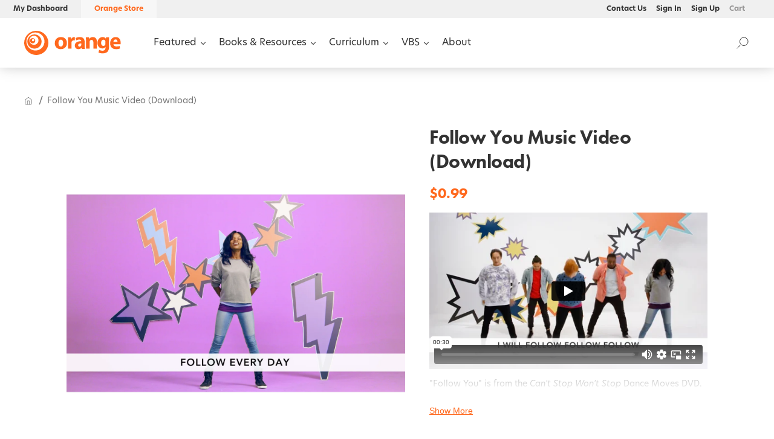

--- FILE ---
content_type: text/html; charset=utf-8
request_url: https://store.thinkorange.com/products/mv-follow-you-cant-stop-wont-stop
body_size: 35688
content:















<!doctype html>

<html lang="en">
  <head>
    <link rel="stylesheet" href="https://use.typekit.net/gpz8yqy.css">
    <link rel="preconnect" href="https://fonts.googleapis.com">
    <link rel="preconnect" href="https://fonts.gstatic.com" crossorigin>
    <link
      href="https://fonts.googleapis.com/css2?family=Inter:wght@100;200;300;400;500;600;700;800;900&display=swap"
      rel="stylesheet"
    >
    <title>Follow You Music Video (Download)</title>
    <meta charset="utf-8">
    <meta http-equiv="X-UA-Compatible" content="IE=edge,chrome=1">
    <meta name="description" content="&quot;Follow You&quot; is from the Can&#39;t Stop Won&#39;t Stop Dance Moves DVD. This download includes: The Full Mix Dance Moves Music Video with Lyrics on the bottom of the screen The Performance Track Dance Moves Music Video with Lyrics on the bottom of the screen .mp4 format © 2019 Orange Kids Music, a division of The reThink Group">

    <link rel="canonical" href="https://store.thinkorange.com/products/mv-follow-you-cant-stop-wont-stop">
    <meta name="viewport" content="width=device-width,initial-scale=1,shrink-to-fit=no">
    <link rel="stylesheet" href="https://fonts.googleapis.com/icon?family=Material+Icons">
    <link rel="shortcut icon" href="//store.thinkorange.com/cdn/shop/t/28/assets/favicon.ico?v=123833293022392273491737046155" type="image/png">
    <link rel="apple-touch-icon" sizes="180x180" href="//store.thinkorange.com/cdn/shop/t/28/assets/apple-touch-icon.png?v=91849697164143477761737046155">
    <link rel="icon" type="image/png" sizes="32x32" href="//store.thinkorange.com/cdn/shop/t/28/assets/favicon-32x32.png?v=53332157325517577111737046155">
    <link rel="icon" type="image/png" sizes="16x16" href="//store.thinkorange.com/cdn/shop/t/28/assets/favicon-16x16.png?v=70516186100331132151737046155">

    
  <script>window.performance && window.performance.mark && window.performance.mark('shopify.content_for_header.start');</script><meta name="facebook-domain-verification" content="agm1x47hfzvqrzblijzo1rbtrxf6r6">
<meta name="google-site-verification" content="uu6FC4-tgFa5OJ3ID4rP2ZuZc-CMdEl2FmDfSRf56Ro">
<meta id="shopify-digital-wallet" name="shopify-digital-wallet" content="/26769489975/digital_wallets/dialog">
<link rel="alternate" type="application/json+oembed" href="https://store.thinkorange.com/products/mv-follow-you-cant-stop-wont-stop.oembed">
<script async="async" src="/checkouts/internal/preloads.js?locale=en-US"></script>
<script id="shopify-features" type="application/json">{"accessToken":"41e5ba2dc2abae1818b9154668806c99","betas":["rich-media-storefront-analytics"],"domain":"store.thinkorange.com","predictiveSearch":true,"shopId":26769489975,"locale":"en"}</script>
<script>var Shopify = Shopify || {};
Shopify.shop = "thinkorangestore.myshopify.com";
Shopify.locale = "en";
Shopify.currency = {"active":"USD","rate":"1.0"};
Shopify.country = "US";
Shopify.theme = {"name":"Orange 2025","id":128894828599,"schema_name":"Themekit template theme","schema_version":"1.0.0","theme_store_id":null,"role":"main"};
Shopify.theme.handle = "null";
Shopify.theme.style = {"id":null,"handle":null};
Shopify.cdnHost = "store.thinkorange.com/cdn";
Shopify.routes = Shopify.routes || {};
Shopify.routes.root = "/";</script>
<script type="module">!function(o){(o.Shopify=o.Shopify||{}).modules=!0}(window);</script>
<script>!function(o){function n(){var o=[];function n(){o.push(Array.prototype.slice.apply(arguments))}return n.q=o,n}var t=o.Shopify=o.Shopify||{};t.loadFeatures=n(),t.autoloadFeatures=n()}(window);</script>
<script id="shop-js-analytics" type="application/json">{"pageType":"product"}</script>
<script defer="defer" async type="module" src="//store.thinkorange.com/cdn/shopifycloud/shop-js/modules/v2/client.init-shop-cart-sync_WVOgQShq.en.esm.js"></script>
<script defer="defer" async type="module" src="//store.thinkorange.com/cdn/shopifycloud/shop-js/modules/v2/chunk.common_C_13GLB1.esm.js"></script>
<script defer="defer" async type="module" src="//store.thinkorange.com/cdn/shopifycloud/shop-js/modules/v2/chunk.modal_CLfMGd0m.esm.js"></script>
<script type="module">
  await import("//store.thinkorange.com/cdn/shopifycloud/shop-js/modules/v2/client.init-shop-cart-sync_WVOgQShq.en.esm.js");
await import("//store.thinkorange.com/cdn/shopifycloud/shop-js/modules/v2/chunk.common_C_13GLB1.esm.js");
await import("//store.thinkorange.com/cdn/shopifycloud/shop-js/modules/v2/chunk.modal_CLfMGd0m.esm.js");

  window.Shopify.SignInWithShop?.initShopCartSync?.({"fedCMEnabled":true,"windoidEnabled":true});

</script>
<script>(function() {
  var isLoaded = false;
  function asyncLoad() {
    if (isLoaded) return;
    isLoaded = true;
    var urls = ["https:\/\/api-na1.hubapi.com\/scriptloader\/v1\/4061062.js?shop=thinkorangestore.myshopify.com","https:\/\/na.shgcdn3.com\/pixel-collector.js?shop=thinkorangestore.myshopify.com"];
    for (var i = 0; i < urls.length; i++) {
      var s = document.createElement('script');
      s.type = 'text/javascript';
      s.async = true;
      s.src = urls[i];
      var x = document.getElementsByTagName('script')[0];
      x.parentNode.insertBefore(s, x);
    }
  };
  if(window.attachEvent) {
    window.attachEvent('onload', asyncLoad);
  } else {
    window.addEventListener('load', asyncLoad, false);
  }
})();</script>
<script id="__st">var __st={"a":26769489975,"offset":-18000,"reqid":"edb93867-2961-4ded-b878-8895dab87d95-1769675945","pageurl":"store.thinkorange.com\/products\/mv-follow-you-cant-stop-wont-stop","u":"e953a1dd7e06","p":"product","rtyp":"product","rid":6570891116599};</script>
<script>window.ShopifyPaypalV4VisibilityTracking = true;</script>
<script id="captcha-bootstrap">!function(){'use strict';const t='contact',e='account',n='new_comment',o=[[t,t],['blogs',n],['comments',n],[t,'customer']],c=[[e,'customer_login'],[e,'guest_login'],[e,'recover_customer_password'],[e,'create_customer']],r=t=>t.map((([t,e])=>`form[action*='/${t}']:not([data-nocaptcha='true']) input[name='form_type'][value='${e}']`)).join(','),a=t=>()=>t?[...document.querySelectorAll(t)].map((t=>t.form)):[];function s(){const t=[...o],e=r(t);return a(e)}const i='password',u='form_key',d=['recaptcha-v3-token','g-recaptcha-response','h-captcha-response',i],f=()=>{try{return window.sessionStorage}catch{return}},m='__shopify_v',_=t=>t.elements[u];function p(t,e,n=!1){try{const o=window.sessionStorage,c=JSON.parse(o.getItem(e)),{data:r}=function(t){const{data:e,action:n}=t;return t[m]||n?{data:e,action:n}:{data:t,action:n}}(c);for(const[e,n]of Object.entries(r))t.elements[e]&&(t.elements[e].value=n);n&&o.removeItem(e)}catch(o){console.error('form repopulation failed',{error:o})}}const l='form_type',E='cptcha';function T(t){t.dataset[E]=!0}const w=window,h=w.document,L='Shopify',v='ce_forms',y='captcha';let A=!1;((t,e)=>{const n=(g='f06e6c50-85a8-45c8-87d0-21a2b65856fe',I='https://cdn.shopify.com/shopifycloud/storefront-forms-hcaptcha/ce_storefront_forms_captcha_hcaptcha.v1.5.2.iife.js',D={infoText:'Protected by hCaptcha',privacyText:'Privacy',termsText:'Terms'},(t,e,n)=>{const o=w[L][v],c=o.bindForm;if(c)return c(t,g,e,D).then(n);var r;o.q.push([[t,g,e,D],n]),r=I,A||(h.body.append(Object.assign(h.createElement('script'),{id:'captcha-provider',async:!0,src:r})),A=!0)});var g,I,D;w[L]=w[L]||{},w[L][v]=w[L][v]||{},w[L][v].q=[],w[L][y]=w[L][y]||{},w[L][y].protect=function(t,e){n(t,void 0,e),T(t)},Object.freeze(w[L][y]),function(t,e,n,w,h,L){const[v,y,A,g]=function(t,e,n){const i=e?o:[],u=t?c:[],d=[...i,...u],f=r(d),m=r(i),_=r(d.filter((([t,e])=>n.includes(e))));return[a(f),a(m),a(_),s()]}(w,h,L),I=t=>{const e=t.target;return e instanceof HTMLFormElement?e:e&&e.form},D=t=>v().includes(t);t.addEventListener('submit',(t=>{const e=I(t);if(!e)return;const n=D(e)&&!e.dataset.hcaptchaBound&&!e.dataset.recaptchaBound,o=_(e),c=g().includes(e)&&(!o||!o.value);(n||c)&&t.preventDefault(),c&&!n&&(function(t){try{if(!f())return;!function(t){const e=f();if(!e)return;const n=_(t);if(!n)return;const o=n.value;o&&e.removeItem(o)}(t);const e=Array.from(Array(32),(()=>Math.random().toString(36)[2])).join('');!function(t,e){_(t)||t.append(Object.assign(document.createElement('input'),{type:'hidden',name:u})),t.elements[u].value=e}(t,e),function(t,e){const n=f();if(!n)return;const o=[...t.querySelectorAll(`input[type='${i}']`)].map((({name:t})=>t)),c=[...d,...o],r={};for(const[a,s]of new FormData(t).entries())c.includes(a)||(r[a]=s);n.setItem(e,JSON.stringify({[m]:1,action:t.action,data:r}))}(t,e)}catch(e){console.error('failed to persist form',e)}}(e),e.submit())}));const S=(t,e)=>{t&&!t.dataset[E]&&(n(t,e.some((e=>e===t))),T(t))};for(const o of['focusin','change'])t.addEventListener(o,(t=>{const e=I(t);D(e)&&S(e,y())}));const B=e.get('form_key'),M=e.get(l),P=B&&M;t.addEventListener('DOMContentLoaded',(()=>{const t=y();if(P)for(const e of t)e.elements[l].value===M&&p(e,B);[...new Set([...A(),...v().filter((t=>'true'===t.dataset.shopifyCaptcha))])].forEach((e=>S(e,t)))}))}(h,new URLSearchParams(w.location.search),n,t,e,['guest_login'])})(!0,!0)}();</script>
<script integrity="sha256-4kQ18oKyAcykRKYeNunJcIwy7WH5gtpwJnB7kiuLZ1E=" data-source-attribution="shopify.loadfeatures" defer="defer" src="//store.thinkorange.com/cdn/shopifycloud/storefront/assets/storefront/load_feature-a0a9edcb.js" crossorigin="anonymous"></script>
<script data-source-attribution="shopify.dynamic_checkout.dynamic.init">var Shopify=Shopify||{};Shopify.PaymentButton=Shopify.PaymentButton||{isStorefrontPortableWallets:!0,init:function(){window.Shopify.PaymentButton.init=function(){};var t=document.createElement("script");t.src="https://store.thinkorange.com/cdn/shopifycloud/portable-wallets/latest/portable-wallets.en.js",t.type="module",document.head.appendChild(t)}};
</script>
<script data-source-attribution="shopify.dynamic_checkout.buyer_consent">
  function portableWalletsHideBuyerConsent(e){var t=document.getElementById("shopify-buyer-consent"),n=document.getElementById("shopify-subscription-policy-button");t&&n&&(t.classList.add("hidden"),t.setAttribute("aria-hidden","true"),n.removeEventListener("click",e))}function portableWalletsShowBuyerConsent(e){var t=document.getElementById("shopify-buyer-consent"),n=document.getElementById("shopify-subscription-policy-button");t&&n&&(t.classList.remove("hidden"),t.removeAttribute("aria-hidden"),n.addEventListener("click",e))}window.Shopify?.PaymentButton&&(window.Shopify.PaymentButton.hideBuyerConsent=portableWalletsHideBuyerConsent,window.Shopify.PaymentButton.showBuyerConsent=portableWalletsShowBuyerConsent);
</script>
<script data-source-attribution="shopify.dynamic_checkout.cart.bootstrap">document.addEventListener("DOMContentLoaded",(function(){function t(){return document.querySelector("shopify-accelerated-checkout-cart, shopify-accelerated-checkout")}if(t())Shopify.PaymentButton.init();else{new MutationObserver((function(e,n){t()&&(Shopify.PaymentButton.init(),n.disconnect())})).observe(document.body,{childList:!0,subtree:!0})}}));
</script>

<script>window.performance && window.performance.mark && window.performance.mark('shopify.content_for_header.end');</script>
  





  <script type="text/javascript">
    
      window.__shgMoneyFormat = window.__shgMoneyFormat || {"USD":{"currency":"USD","currency_symbol":"$","currency_symbol_location":"left","decimal_places":2,"decimal_separator":".","thousands_separator":","}};
    
    window.__shgCurrentCurrencyCode = window.__shgCurrentCurrencyCode || {
      currency: "USD",
      currency_symbol: "$",
      decimal_separator: ".",
      thousands_separator: ",",
      decimal_places: 2,
      currency_symbol_location: "left"
    };
  </script>




    <!-- Header hook for plugins -->
    <link href="//store.thinkorange.com/cdn/shop/t/28/assets/app.css?v=103636029078786122521759354798" rel="stylesheet" type="text/css" media="all" />

    
      <script type="application/javascript">
        let guest = localStorage.getItem('ojguest');
        if (guest === null) {
          localStorage.setItem('ojguest', 'guest');
          document.cookie = `cart=; path=/; expires=Thu, 01 Jan 1970 00:00:00 GMT; Max-Age=-99999999; SameSite=None; Secure`;
          fetch('/cart/clear.js')
            .then((r) => r.json())
            .then((r) => console.log(`Cart emptied`, r));
        }

        localStorage.removeItem('ojbuffer');

        window.OrangeAccountLoginUrl = `https://account.thinkorange.com/?redirect_to=https://shopify.thinkorange.com/multipass`;
        window.OrangeCustomerLoggedIn = false;
        window.aPlayUrl = `https://staging.amazingkids.app/register`;
        window.aPlayImageUrl = `https://shopify.thinkorange.com/storage/assets/`;

        if (localStorage.getItem('OrangeData')) {
          localStorage.removeItem('OrangeData');
        }

        if (localStorage.getItem('ojbuffer')) {
          localStorage.removeItem('ojbuffer');
        }
      </script>
    

    

    <style>
      @font-face {
        font-family: 'Owners-XNarrow-Black';
        src: url('//store.thinkorange.com/cdn/shop/t/28/assets/Owners-XNarrow-Black.woff2?v=182823554271155895271737046155') format('woff2');
        font-style: normal;
      }
    </style>

    <!-- Google Tag Manager -->
<script>
  (function(w, d, s, l, i) {
    w[l] = w[l] || []
    w[l].push({
      "gtm.start": new Date().getTime(),
      event: "gtm.js"
    })
    var f = d.getElementsByTagName(s)[0],
      j = d.createElement(s),
      dl = l != "dataLayer" ? "&l=" + l : ""
    j.async = true
    j.src = "https://www.googletagmanager.com/gtm.js?id=" + i + dl
    f.parentNode.insertBefore(j, f)
  })(window, document, "script", "dataLayer", "GTM-TC5N323")
</script>
    <script>
(function() {
  class Ultimate_Shopify_DataLayer {
    constructor() {
      window.dataLayer = window.dataLayer || []
      // use a prefix of events name
      this.eventPrefix = ""
      //Keep the value false to get non-formatted product ID
      this.formattedItemId = true
      // data schema
      this.dataSchema = {
        ecommerce: {
          show: true
        },
        dynamicRemarketing: {
          show: false,
          business_vertical: "retail"
        }
      }
      // add to wishlist selectors
      this.addToWishListSelectors = {
        "addWishListIcon": "",
        "gridItemSelector": "",
        "productLinkSelector": "a[href*=\"/products/\"]"
      }
      // quick view selectors
      this.quickViewSelector = {
        "quickViewElement": "",
        "gridItemSelector": "",
        "productLinkSelector": "a[href*=\"/products/\"]"
      }
      // mini cart button selector
      this.miniCartButton = [
        "a[href=\"/cart\"]"
      ]
      this.miniCartAppersOn = "click"
      // begin checkout buttons/links selectors
      this.beginCheckoutButtons = [
        "input[name=\"checkout\"]",
        "button[name=\"checkout\"]",
        "a[href=\"/checkout\"]",
        ".additional-checkout-buttons"
      ]
      // direct checkout button selector
      this.shopifyDirectCheckoutButton = [
        ".shopify-payment-button"
      ]
      //Keep the value true if Add to Cart redirects to the cart page
      this.isAddToCartRedirect = false
      // keep the value false if cart items increment/decrement/remove refresh page
      this.isAjaxCartIncrementDecrement = true
      // Caution: Do not modify anything below this line, as it may result in it not functioning correctly.
      this.cart = {"note":null,"attributes":{},"original_total_price":0,"total_price":0,"total_discount":0,"total_weight":0.0,"item_count":0,"items":[],"requires_shipping":false,"currency":"USD","items_subtotal_price":0,"cart_level_discount_applications":[],"checkout_charge_amount":0}
        this.countryCode = "US"
      this.collectData()
      this.storeURL = "https://store.thinkorange.com"
      localStorage.setItem("shopCountryCode", this.countryCode)
    }

    updateCart() {
      fetch("/cart.js")
        .then((response) => response.json())
        .then((data) => {
          this.cart = data
        })
    }

    debounce(delay) {
      let timeoutId
      return function(func) {
        const context = this
        const args = arguments
        clearTimeout(timeoutId)
        timeoutId = setTimeout(function() {
          func.apply(context, args)
        }, delay)
      }
    }

    eventConsole(eventName, eventData) {
      const css1 = "background: red; color: #fff; font-size: normal; border-radius: 3px 0 0 3px; padding: 3px 4px;"
      const css2 = "background-color: blue; color: #fff; font-size: normal; border-radius: 0 3px 3px 0; padding: 3px 4px;"
      console.log("%cGTM DataLayer Event:%c" + eventName, css1, css2, eventData)
    }

    collectData() {
      this.customerData()
      this.ajaxRequestData()
      this.searchPageData()
      this.miniCartData()
      this.beginCheckoutData()
      
      
      this.productSinglePage()
      
      
      this.addToWishListData()
      this.quickViewData()
      this.formData()
      this.phoneClickData()
      this.emailClickData()
    }

    //logged-in customer data
    customerData() {
      const currentUser = {}
      
      if (currentUser.email) {
        currentUser.hash_email = "e3b0c44298fc1c149afbf4c8996fb92427ae41e4649b934ca495991b7852b855"
      }
      if (currentUser.phone) {
        currentUser.hash_phone = "e3b0c44298fc1c149afbf4c8996fb92427ae41e4649b934ca495991b7852b855"
      }
      window.dataLayer = window.dataLayer || []
      dataLayer.push({
        customer: currentUser
      })
    }

    // add_to_cart, remove_from_cart, search
    ajaxRequestData() {
      const self = this
      // handle non-ajax add to cart
      if (this.isAddToCartRedirect) {
        document.addEventListener("submit", function(event) {
          const addToCartForm = event.target.closest("form[action=\"/cart/add\"]")
          if (addToCartForm) {
            event.preventDefault()
            const formData = new FormData(addToCartForm)
            fetch(window.Shopify.routes.root + "cart/add.js", {
              method: "POST",
              body: formData
            })
              .then(response => {
                window.location.href = "/cart"
              })
              .catch((error) => {
                console.error("Error:", error)
              })
          }
        })
      }
      // fetch
      let originalFetch = window.fetch
      let debounce = this.debounce(800)
      window.fetch = function() {
        return originalFetch.apply(this, arguments).then((response) => {
          if (response.ok) {
            let cloneResponse = response.clone()
            let requestURL = arguments[0]["url"] || arguments[0]
            if (/.*\/search\/?.*\?.*q=.+/.test(requestURL) && !requestURL.includes("&requestFrom=uldt")) {
              const queryString = requestURL.split("?")[1]
              const urlParams = new URLSearchParams(queryString)
              const search_term = urlParams.get("q")
              debounce(function() {
                fetch(`${self.storeURL}/search/suggest.json?q=${search_term}&resources[type]=product&requestFrom=uldt`)
                  .then(res => res.json())
                  .then(function(data) {
                    const products = data.resources.results.products
                    if (products.length) {
                      const fetchRequests = products.map(product =>
                        fetch(`${self.storeURL}/${product.url.split("?")[0]}.js`)
                          .then(response => response.json())
                          .catch(error => console.error("Error fetching:", error))
                      )
                      Promise.all(fetchRequests)
                        .then(products => {
                          const items = products.map((product) => {
                            return {
                              product_id: product.id,
                              product_title: product.title,
                              variant_id: product.variants[0].id,
                              variant_title: product.variants[0].title,
                              vendor: product.vendor,
                              total_discount: 0,
                              final_price: product.price_min,
                              product_type: product.type,
                              quantity: 1
                            }
                          })
                          self.ecommerceDataLayer("search", { search_term, items })
                        })
                    } else {
                      self.ecommerceDataLayer("search", { search_term, items: [] })
                    }
                  })
              })
            } else if (requestURL.includes("/cart/add")) {
              cloneResponse.text().then((text) => {
                let data = JSON.parse(text)
                if (data.items && Array.isArray(data.items)) {
                  data.items.forEach(function(item) {
                    self.ecommerceDataLayer("add_to_cart", { items: [ item ] })
                  })
                } else {
                  self.ecommerceDataLayer("add_to_cart", { items: [ data ] })
                }
                self.updateCart()
              })
            } else if (requestURL.includes("/cart/change") || requestURL.includes("/cart/update")) {
              cloneResponse.text().then((text) => {
                let newCart = JSON.parse(text)
                let newCartItems = newCart.items
                let oldCartItems = self.cart.items
                for (let i = 0; i < oldCartItems.length; i++) {
                  let item = oldCartItems[i]
                  let newItem = newCartItems.find(newItems => newItems.id === item.id)
                  if (newItem) {
                    if (newItem.quantity > item.quantity) {
                      // cart item increment
                      let quantity = (newItem.quantity - item.quantity)
                      let updatedItem = { ...item, quantity }
                      self.ecommerceDataLayer("add_to_cart", { items: [ updatedItem ] })
                      self.updateCart()
                    } else if (newItem.quantity < item.quantity) {
                      // cart item decrement
                      let quantity = (item.quantity - newItem.quantity)
                      let updatedItem = { ...item, quantity }
                      self.ecommerceDataLayer("remove_from_cart", { items: [ updatedItem ] })
                      self.updateCart()
                    }
                  } else {
                    self.ecommerceDataLayer("remove_from_cart", { items: [ item ] })
                    self.updateCart()
                  }
                }
              })
            }
          }
          return response
        })
      }
      // end fetch
      //xhr
      var origXMLHttpRequest = XMLHttpRequest
      XMLHttpRequest = function() {
        var requestURL
        var xhr = new origXMLHttpRequest()
        var origOpen = xhr.open
        var origSend = xhr.send
        // Override the `open` function.
        xhr.open = function(method, url) {
          requestURL = url
          return origOpen.apply(this, arguments)
        }
        xhr.send = function() {
          // Only proceed if the request URL matches what we're looking for.
          if (requestURL.includes("/cart/add") || requestURL.includes("/cart/change") || /.*\/search\/?.*\?.*q=.+/.test(requestURL)) {
            xhr.addEventListener("load", function() {
              if (xhr.readyState === 4) {
                if (xhr.status >= 200 && xhr.status < 400) {
                  if (/.*\/search\/?.*\?.*q=.+/.test(requestURL) && !requestURL.includes("&requestFrom=uldt")) {
                    const queryString = requestURL.split("?")[1]
                    const urlParams = new URLSearchParams(queryString)
                    const search_term = urlParams.get("q")
                    debounce(function() {
                      fetch(`${self.storeURL}/search/suggest.json?q=${search_term}&resources[type]=product&requestFrom=uldt`)
                        .then(res => res.json())
                        .then(function(data) {
                          const products = data.resources.results.products
                          if (products.length) {
                            const fetchRequests = products.map(product =>
                              fetch(`${self.storeURL}/${product.url.split("?")[0]}.js`)
                                .then(response => response.json())
                                .catch(error => console.error("Error fetching:", error))
                            )
                            Promise.all(fetchRequests)
                              .then(products => {
                                const items = products.map((product) => {
                                  return {
                                    product_id: product.id,
                                    product_title: product.title,
                                    variant_id: product.variants[0].id,
                                    variant_title: product.variants[0].title,
                                    vendor: product.vendor,
                                    total_discount: 0,
                                    final_price: product.price_min,
                                    product_type: product.type,
                                    quantity: 1
                                  }
                                })
                                self.ecommerceDataLayer("search", { search_term, items })
                              })
                          } else {
                            self.ecommerceDataLayer("search", { search_term, items: [] })
                          }
                        })
                    })
                  } else if (requestURL.includes("/cart/add")) {
                    const data = JSON.parse(xhr.responseText)
                    if (data.items && Array.isArray(data.items)) {
                      data.items.forEach(function(item) {
                        self.ecommerceDataLayer("add_to_cart", { items: [ item ] })
                      })
                    } else {
                      self.ecommerceDataLayer("add_to_cart", { items: [ data ] })
                    }
                    self.updateCart()
                  } else if (requestURL.includes("/cart/change")) {
                    const newCart = JSON.parse(xhr.responseText)
                    const newCartItems = newCart.items
                    let oldCartItems = self.cart.items
                    for (let i = 0; i < oldCartItems.length; i++) {
                      let item = oldCartItems[i]
                      let newItem = newCartItems.find(newItems => newItems.id === item.id)
                      if (newItem) {
                        if (newItem.quantity > item.quantity) {
                          // cart item increment
                          let quantity = (newItem.quantity - item.quantity)
                          let updatedItem = { ...item, quantity }
                          self.ecommerceDataLayer("add_to_cart", { items: [ updatedItem ] })
                          self.updateCart()
                        } else if (newItem.quantity < item.quantity) {
                          // cart item decrement
                          let quantity = (item.quantity - newItem.quantity)
                          let updatedItem = { ...item, quantity }
                          self.ecommerceDataLayer("remove_from_cart", { items: [ updatedItem ] })
                          self.updateCart()
                        }
                      } else {
                        self.ecommerceDataLayer("remove_from_cart", { items: [ item ] })
                        self.updateCart()
                      }
                    }
                  }
                }
              }
            })
          }
          return origSend.apply(this, arguments)
        }
        return xhr
      }
      //end xhr
    }

    // search event from search page
    searchPageData() {
      const self = this
      let pageUrl = window.location.href
      if (/.+\/search\?.*\&?q=.+/.test(pageUrl)) {
        const queryString = pageUrl.split("?")[1]
        const urlParams = new URLSearchParams(queryString)
        const search_term = urlParams.get("q")
        fetch(`https://store.thinkorange.com/search/suggest.json?q=${search_term}&resources[type]=product&requestFrom=uldt`)
          .then(res => res.json())
          .then(function(data) {
            const products = data.resources.results.products
            if (products.length) {
              const fetchRequests = products.map(product =>
                fetch(`${self.storeURL}/${product.url.split("?")[0]}.js`)
                  .then(response => response.json())
                  .catch(error => console.error("Error fetching:", error))
              )
              Promise.all(fetchRequests)
                .then(products => {
                  const items = products.map((product) => {
                    return {
                      product_id: product.id,
                      product_title: product.title,
                      variant_id: product.variants[0].id,
                      variant_title: product.variants[0].title,
                      vendor: product.vendor,
                      total_discount: 0,
                      final_price: product.price_min,
                      product_type: product.type,
                      quantity: 1
                    }
                  })
                  self.ecommerceDataLayer("search", { search_term, items })
                })
            } else {
              self.ecommerceDataLayer("search", { search_term, items: [] })
            }
          })
      }
    }

    // view_cart
    miniCartData() {
      if (this.miniCartButton.length) {
        let self = this
        if (this.miniCartAppersOn === "hover") {
          this.miniCartAppersOn = "mouseenter"
        }
        this.miniCartButton.forEach((selector) => {
          let miniCartButtons = document.querySelectorAll(selector)
          miniCartButtons.forEach((miniCartButton) => {
            miniCartButton.addEventListener(self.miniCartAppersOn, () => {
              self.ecommerceDataLayer("view_cart", self.cart)
            })
          })
        })
      }
    }

    // begin_checkout
    beginCheckoutData() {
      let self = this
      document.addEventListener("pointerdown", (event) => {
        let targetElement = event.target.closest(self.beginCheckoutButtons.join(", "))
        if (targetElement) {
          self.ecommerceDataLayer("begin_checkout", self.cart)
        }
      })
    }

    // view_cart, add_to_cart, remove_from_cart
    viewCartPageData() {
      this.ecommerceDataLayer("view_cart", this.cart)
      //if cart quantity chagne reload page
      if (!this.isAjaxCartIncrementDecrement) {
        const self = this
        document.addEventListener("pointerdown", (event) => {
          const target = event.target.closest("a[href*=\"/cart/change?\"]")
          if (target) {
            const linkUrl = target.getAttribute("href")
            const queryString = linkUrl.split("?")[1]
            const urlParams = new URLSearchParams(queryString)
            const newQuantity = urlParams.get("quantity")
            const line = urlParams.get("line")
            const cart_id = urlParams.get("id")
            if (newQuantity && (line || cart_id)) {
              let item = line ? { ...self.cart.items[line - 1] } : self.cart.items.find(item => item.key === cart_id)
              let event = "add_to_cart"
              if (newQuantity < item.quantity) {
                event = "remove_from_cart"
              }
              let quantity = Math.abs(newQuantity - item.quantity)
              item["quantity"] = quantity
              self.ecommerceDataLayer(event, { items: [ item ] })
            }
          }
        })
      }
    }

    productSinglePage() {
      
      const item = {
        product_id: 6570891116599,
        variant_id: 39432741847095,
        product_title: "Follow You Music Video (Download)",
        line_level_total_discount: 0,
        vendor: "thinkorangestore",
        sku: "692933869146-DL",
        product_type: "Music",
        item_list_id: 280513216567,
        item_list_name: "252 – Music August 2025",
        
        final_price: 99,
        quantity: 1
      }
      const variants = [{"id":39432741847095,"title":"Default Title","option1":"Default Title","option2":null,"option3":null,"sku":"692933869146-DL","requires_shipping":false,"taxable":false,"featured_image":null,"available":true,"name":"Follow You Music Video (Download)","public_title":null,"options":["Default Title"],"price":99,"weight":0,"compare_at_price":99,"inventory_management":null,"barcode":"","requires_selling_plan":false,"selling_plan_allocations":[],"quantity_rule":{"min":1,"max":null,"increment":1}}]
        this.ecommerceDataLayer("view_item", { items: [ item ] })
      if (this.shopifyDirectCheckoutButton.length) {
        let self = this
        document.addEventListener("pointerdown", (event) => {
          let target = event.target
          let checkoutButton = event.target.closest(this.shopifyDirectCheckoutButton.join(", "))
          if (checkoutButton && (variants || self.quickViewVariants)) {
            let checkoutForm = checkoutButton.closest("form[action*=\"/cart/add\"]")
            if (checkoutForm) {
              let variant_id = null
              let varientInput = checkoutForm.querySelector("input[name=\"id\"]")
              let varientIdFromURL = new URLSearchParams(window.location.search).get("variant")
              let firstVarientId = item.variant_id
              if (varientInput) {
                variant_id = parseInt(varientInput.value)
              } else if (varientIdFromURL) {
                variant_id = varientIdFromURL
              } else if (firstVarientId) {
                variant_id = firstVarientId
              }
              if (variant_id) {
                variant_id = parseInt(variant_id)
                let quantity = 1
                let quantitySelector = checkoutForm.getAttribute("id")
                if (quantitySelector) {
                  let quentityInput = document.querySelector("input[name=\"quantity\"][form=\"" + quantitySelector + "\"]")
                  if (quentityInput) {
                    quantity = +quentityInput.value
                  }
                }
                if (variant_id) {
                  let variant = variants.find(item => item.id === +variant_id)
                  if (variant && item) {
                    variant_id
                    item["variant_id"] = variant_id
                    item["variant_title"] = variant.title
                    item["final_price"] = variant.price
                    item["quantity"] = quantity
                    self.ecommerceDataLayer("add_to_cart", { items: [ item ] })
                    self.ecommerceDataLayer("begin_checkout", { items: [ item ] })
                  } else if (self.quickViewedItem) {
                    let variant = self.quickViewVariants.find(item => item.id === +variant_id)
                    if (variant) {
                      self.quickViewedItem["variant_id"] = variant_id
                      self.quickViewedItem["variant_title"] = variant.title
                      self.quickViewedItem["final_price"] = parseFloat(variant.price) * 100
                      self.quickViewedItem["quantity"] = quantity
                      self.ecommerceDataLayer("add_to_cart", { items: [ self.quickViewedItem ] })
                      self.ecommerceDataLayer("begin_checkout", { items: [ self.quickViewedItem ] })
                    }
                  }
                }
              }
            }
          }
        })
      }
      
    }

    collectionsPageData() {
      var ecommerce = {
        "items": [
          
        ]
      }
      ecommerce["item_list_id"] = null
        ecommerce["item_list_name"] = null
          this.ecommerceDataLayer("view_item_list", ecommerce)
    }

    // add to wishlist
    addToWishListData() {
      if (this.addToWishListSelectors && this.addToWishListSelectors.addWishListIcon) {
        const self = this
        document.addEventListener("pointerdown", (event) => {
          let target = event.target
          if (target.closest(self.addToWishListSelectors.addWishListIcon)) {
            let pageULR = window.location.href.replace(/\?.+/, "")
            let requestURL = undefined
            if (/\/products\/[^/]+$/.test(pageULR)) {
              requestURL = pageULR
            } else if (self.addToWishListSelectors.gridItemSelector && self.addToWishListSelectors.productLinkSelector) {
              let itemElement = target.closest(self.addToWishListSelectors.gridItemSelector)
              if (itemElement) {
                let linkElement = itemElement.querySelector(self.addToWishListSelectors.productLinkSelector)
                if (linkElement) {
                  let link = linkElement.getAttribute("href").replace(/\?.+/g, "")
                  if (link && /\/products\/[^/]+$/.test(link)) {
                    requestURL = link
                  }
                }
              }
            }
            if (requestURL) {
              fetch(requestURL + ".json")
                .then(res => res.json())
                .then(result => {
                  let data = result.product
                  if (data) {
                    let dataLayerData = {
                      product_id: data.id,
                      variant_id: data.variants[0].id,
                      product_title: data.title,
                      quantity: 1,
                      final_price: parseFloat(data.variants[0].price) * 100,
                      total_discount: 0,
                      product_type: data.product_type,
                      vendor: data.vendor,
                      variant_title: (data.variants[0].title !== "Default Title") ? data.variants[0].title : undefined,
                      sku: data.variants[0].sku
                    }
                    self.ecommerceDataLayer("add_to_wishlist", { items: [ dataLayerData ] })
                  }
                })
            }
          }
        })
      }
    }

    quickViewData() {
      if (this.quickViewSelector.quickViewElement && this.quickViewSelector.gridItemSelector && this.quickViewSelector.productLinkSelector) {
        const self = this
        document.addEventListener("pointerdown", (event) => {
          let target = event.target
          if (target.closest(self.quickViewSelector.quickViewElement)) {
            let requestURL = undefined
            let itemElement = target.closest(this.quickViewSelector.gridItemSelector)
            if (itemElement) {
              let linkElement = itemElement.querySelector(self.quickViewSelector.productLinkSelector)
              if (linkElement) {
                let link = linkElement.getAttribute("href").replace(/\?.+/g, "")
                if (link && /\/products\/[^/]+$/.test(link)) {
                  requestURL = link
                }
              }
            }
            if (requestURL) {
              fetch(requestURL + ".json")
                .then(res => res.json())
                .then(result => {
                  let data = result.product
                  if (data) {
                    let dataLayerData = {
                      product_id: data.id,
                      variant_id: data.variants[0].id,
                      product_title: data.title,
                      quantity: 1,
                      final_price: parseFloat(data.variants[0].price) * 100,
                      total_discount: 0,
                      product_type: data.product_type,
                      vendor: data.vendor,
                      variant_title: (data.variants[0].title !== "Default Title") ? data.variants[0].title : undefined,
                      sku: data.variants[0].sku
                    }
                    self.ecommerceDataLayer("view_item", { items: [ dataLayerData ] })
                    self.quickViewVariants = data.variants
                    self.quickViewedItem = dataLayerData
                  }
                })
            }
          }
        })
        
      }
    }

    // all ecommerce events
    ecommerceDataLayer(event, data) {
      const self = this
      dataLayer.push({ "ecommerce": null })
      const dataLayerData = {
        "event": this.eventPrefix + event,
        "ecommerce": {
          "currency": this.cart.currency,
          "items": data.items.map((item, index) => {
            const dataLayerItem = {
              "index": index,
              "item_id": this.formattedItemId ? `shopify_${this.countryCode}_${item.product_id}_${item.variant_id}` : item.product_id.toString(),
              "product_id": item.product_id.toString(),
              "variant_id": item.variant_id.toString(),
              "item_name": item.product_title,
              "quantity": item.quantity,
              "price": +((item.final_price / 100).toFixed(2)),
              "discount": item.total_discount ? +((item.total_discount / 100).toFixed(2)) : 0
            }
            if (item.product_type) {
              dataLayerItem["item_category"] = item.product_type
            }
            if (item.vendor) {
              dataLayerItem["item_brand"] = item.vendor
            }
            if (item.variant_title && item.variant_title !== "Default Title") {
              dataLayerItem["item_variant"] = item.variant_title
            }
            if (item.sku) {
              dataLayerItem["sku"] = item.sku
            }
            if (item.item_list_name) {
              dataLayerItem["item_list_name"] = item.item_list_name
            }
            if (item.item_list_id) {
              dataLayerItem["item_list_id"] = item.item_list_id.toString()
            }
            return dataLayerItem
          })
        }
      }
      if (data.total_price !== undefined) {
        dataLayerData["ecommerce"]["value"] = +((data.total_price / 100).toFixed(2))
      } else {
        dataLayerData["ecommerce"]["value"] = +(dataLayerData["ecommerce"]["items"].reduce((total, item) => total + (item.price * item.quantity), 0)).toFixed(2)
      }
      if (data.item_list_id) {
        dataLayerData["ecommerce"]["item_list_id"] = data.item_list_id
      }
      if (data.item_list_name) {
        dataLayerData["ecommerce"]["item_list_name"] = data.item_list_name
      }
      if (data.search_term) {
        dataLayerData["search_term"] = data.search_term
      }
      if (self.dataSchema.dynamicRemarketing && self.dataSchema.dynamicRemarketing.show) {
        dataLayer.push({ "dynamicRemarketing": null })
        dataLayerData["dynamicRemarketing"] = {
          value: dataLayerData.ecommerce.value,
          items: dataLayerData.ecommerce.items.map(item => ({
            id: item.item_id,
            google_business_vertical: self.dataSchema.dynamicRemarketing.business_vertical
          }))
        }
      }
      if (!self.dataSchema.ecommerce || !self.dataSchema.ecommerce.show) {
        delete dataLayerData["ecommerce"]
      }
      dataLayer.push(dataLayerData)
      self.eventConsole(self.eventPrefix + event, dataLayerData)
    }

    // contact form submit & newsletters signup
    formData() {
      const self = this
      document.addEventListener("submit", function(event) {
        let targetForm = event.target.closest("form[action^=\"/contact\"]")
        if (targetForm) {
          const formData = {
            form_location: window.location.href,
            form_id: targetForm.getAttribute("id"),
            form_classes: targetForm.getAttribute("class")
          }
          let formType = targetForm.querySelector("input[name=\"form_type\"]")
          let inputs = targetForm.querySelectorAll("input:not([type=hidden]):not([type=submit]), textarea, select")
          inputs.forEach(function(input) {
            var inputName = input.name
            var inputValue = input.value
            if (inputName && inputValue) {
              var matches = inputName.match(/\[(.*?)\]/)
              if (matches && matches.length > 1) {
                var fieldName = matches[1]
                formData[fieldName] = input.value
              }
            }
          })
          if (formType && formType.value === "customer") {
            dataLayer.push({ event: self.eventPrefix + "newsletter_signup", ...formData })
            self.eventConsole(self.eventPrefix + "newsletter_signup", { event: self.eventPrefix + "newsletter_signup", ...formData })
          } else if (formType && formType.value === "contact") {
            dataLayer.push({ event: self.eventPrefix + "contact_form_submit", ...formData })
            self.eventConsole(self.eventPrefix + "contact_form_submit", { event: self.eventPrefix + "contact_form_submit", ...formData })
          }
        }
      })
    }

    // phone_number_click event
    phoneClickData() {
      const self = this
      document.addEventListener("click", function(event) {
        let target = event.target.closest("a[href^=\"tel:\"]")
        if (target) {
          let phone_number = target.getAttribute("href").replace("tel:", "")
          let eventData = {
            event: self.eventPrefix + "phone_number_click",
            page_location: window.location.href,
            link_classes: target.getAttribute("class"),
            link_id: target.getAttribute("id"),
            phone_number
          }
          dataLayer.push(eventData)
          this.eventConsole(self.eventPrefix + "phone_number_click", eventData)
        }
      })
    }

    // email_click event
    emailClickData() {
      const self = this
      document.addEventListener("click", function(event) {
        let target = event.target.closest("a[href^=\"mailto:\"]")
        if (target) {
          let email_address = target.getAttribute("href").replace("mailto:", "")
          let eventData = {
            event: self.eventPrefix + "email_click",
            page_location: window.location.href,
            link_classes: target.getAttribute("class"),
            link_id: target.getAttribute("id"),
            email_address
          }
          dataLayer.push(eventData)
          this.eventConsole(self.eventPrefix + "email_click", eventData)
        }
      })
    }
  }

  // end Ultimate_Shopify_DataLayer
  document.addEventListener("DOMContentLoaded", function() {
    try {
      new Ultimate_Shopify_DataLayer()
    } catch (error) {
      console.log(error)
    }
  })
})()
</script>
    <!-- Hotjar Tracking -->
<script>
  (function(h, o, t, j, a, r) {
    h.hj = h.hj || function() {
      (h.hj.q = h.hj.q || []).push(arguments)
    }
    h._hjSettings = { hjid: 3794806, hjsv: 6 }
    a = o.getElementsByTagName("head")[0]
    r = o.createElement("script")
    r.async = 1
    r.src = t + h._hjSettings.hjid + j + h._hjSettings.hjsv
    a.appendChild(r)
  })(window, document, "https://static.hotjar.com/c/hotjar-", ".js?sv=")
</script>
  
  

<script type="text/javascript">
  
    window.SHG_CUSTOMER = null;
  
</script>







<meta property="og:image" content="https://cdn.shopify.com/s/files/1/0267/6948/9975/products/Follow_You_MV.png?v=1626888785" />
<meta property="og:image:secure_url" content="https://cdn.shopify.com/s/files/1/0267/6948/9975/products/Follow_You_MV.png?v=1626888785" />
<meta property="og:image:width" content="1380" />
<meta property="og:image:height" content="1380" />
<link href="https://monorail-edge.shopifysvc.com" rel="dns-prefetch">
<script>(function(){if ("sendBeacon" in navigator && "performance" in window) {try {var session_token_from_headers = performance.getEntriesByType('navigation')[0].serverTiming.find(x => x.name == '_s').description;} catch {var session_token_from_headers = undefined;}var session_cookie_matches = document.cookie.match(/_shopify_s=([^;]*)/);var session_token_from_cookie = session_cookie_matches && session_cookie_matches.length === 2 ? session_cookie_matches[1] : "";var session_token = session_token_from_headers || session_token_from_cookie || "";function handle_abandonment_event(e) {var entries = performance.getEntries().filter(function(entry) {return /monorail-edge.shopifysvc.com/.test(entry.name);});if (!window.abandonment_tracked && entries.length === 0) {window.abandonment_tracked = true;var currentMs = Date.now();var navigation_start = performance.timing.navigationStart;var payload = {shop_id: 26769489975,url: window.location.href,navigation_start,duration: currentMs - navigation_start,session_token,page_type: "product"};window.navigator.sendBeacon("https://monorail-edge.shopifysvc.com/v1/produce", JSON.stringify({schema_id: "online_store_buyer_site_abandonment/1.1",payload: payload,metadata: {event_created_at_ms: currentMs,event_sent_at_ms: currentMs}}));}}window.addEventListener('pagehide', handle_abandonment_event);}}());</script>
<script id="web-pixels-manager-setup">(function e(e,d,r,n,o){if(void 0===o&&(o={}),!Boolean(null===(a=null===(i=window.Shopify)||void 0===i?void 0:i.analytics)||void 0===a?void 0:a.replayQueue)){var i,a;window.Shopify=window.Shopify||{};var t=window.Shopify;t.analytics=t.analytics||{};var s=t.analytics;s.replayQueue=[],s.publish=function(e,d,r){return s.replayQueue.push([e,d,r]),!0};try{self.performance.mark("wpm:start")}catch(e){}var l=function(){var e={modern:/Edge?\/(1{2}[4-9]|1[2-9]\d|[2-9]\d{2}|\d{4,})\.\d+(\.\d+|)|Firefox\/(1{2}[4-9]|1[2-9]\d|[2-9]\d{2}|\d{4,})\.\d+(\.\d+|)|Chrom(ium|e)\/(9{2}|\d{3,})\.\d+(\.\d+|)|(Maci|X1{2}).+ Version\/(15\.\d+|(1[6-9]|[2-9]\d|\d{3,})\.\d+)([,.]\d+|)( \(\w+\)|)( Mobile\/\w+|) Safari\/|Chrome.+OPR\/(9{2}|\d{3,})\.\d+\.\d+|(CPU[ +]OS|iPhone[ +]OS|CPU[ +]iPhone|CPU IPhone OS|CPU iPad OS)[ +]+(15[._]\d+|(1[6-9]|[2-9]\d|\d{3,})[._]\d+)([._]\d+|)|Android:?[ /-](13[3-9]|1[4-9]\d|[2-9]\d{2}|\d{4,})(\.\d+|)(\.\d+|)|Android.+Firefox\/(13[5-9]|1[4-9]\d|[2-9]\d{2}|\d{4,})\.\d+(\.\d+|)|Android.+Chrom(ium|e)\/(13[3-9]|1[4-9]\d|[2-9]\d{2}|\d{4,})\.\d+(\.\d+|)|SamsungBrowser\/([2-9]\d|\d{3,})\.\d+/,legacy:/Edge?\/(1[6-9]|[2-9]\d|\d{3,})\.\d+(\.\d+|)|Firefox\/(5[4-9]|[6-9]\d|\d{3,})\.\d+(\.\d+|)|Chrom(ium|e)\/(5[1-9]|[6-9]\d|\d{3,})\.\d+(\.\d+|)([\d.]+$|.*Safari\/(?![\d.]+ Edge\/[\d.]+$))|(Maci|X1{2}).+ Version\/(10\.\d+|(1[1-9]|[2-9]\d|\d{3,})\.\d+)([,.]\d+|)( \(\w+\)|)( Mobile\/\w+|) Safari\/|Chrome.+OPR\/(3[89]|[4-9]\d|\d{3,})\.\d+\.\d+|(CPU[ +]OS|iPhone[ +]OS|CPU[ +]iPhone|CPU IPhone OS|CPU iPad OS)[ +]+(10[._]\d+|(1[1-9]|[2-9]\d|\d{3,})[._]\d+)([._]\d+|)|Android:?[ /-](13[3-9]|1[4-9]\d|[2-9]\d{2}|\d{4,})(\.\d+|)(\.\d+|)|Mobile Safari.+OPR\/([89]\d|\d{3,})\.\d+\.\d+|Android.+Firefox\/(13[5-9]|1[4-9]\d|[2-9]\d{2}|\d{4,})\.\d+(\.\d+|)|Android.+Chrom(ium|e)\/(13[3-9]|1[4-9]\d|[2-9]\d{2}|\d{4,})\.\d+(\.\d+|)|Android.+(UC? ?Browser|UCWEB|U3)[ /]?(15\.([5-9]|\d{2,})|(1[6-9]|[2-9]\d|\d{3,})\.\d+)\.\d+|SamsungBrowser\/(5\.\d+|([6-9]|\d{2,})\.\d+)|Android.+MQ{2}Browser\/(14(\.(9|\d{2,})|)|(1[5-9]|[2-9]\d|\d{3,})(\.\d+|))(\.\d+|)|K[Aa][Ii]OS\/(3\.\d+|([4-9]|\d{2,})\.\d+)(\.\d+|)/},d=e.modern,r=e.legacy,n=navigator.userAgent;return n.match(d)?"modern":n.match(r)?"legacy":"unknown"}(),u="modern"===l?"modern":"legacy",c=(null!=n?n:{modern:"",legacy:""})[u],f=function(e){return[e.baseUrl,"/wpm","/b",e.hashVersion,"modern"===e.buildTarget?"m":"l",".js"].join("")}({baseUrl:d,hashVersion:r,buildTarget:u}),m=function(e){var d=e.version,r=e.bundleTarget,n=e.surface,o=e.pageUrl,i=e.monorailEndpoint;return{emit:function(e){var a=e.status,t=e.errorMsg,s=(new Date).getTime(),l=JSON.stringify({metadata:{event_sent_at_ms:s},events:[{schema_id:"web_pixels_manager_load/3.1",payload:{version:d,bundle_target:r,page_url:o,status:a,surface:n,error_msg:t},metadata:{event_created_at_ms:s}}]});if(!i)return console&&console.warn&&console.warn("[Web Pixels Manager] No Monorail endpoint provided, skipping logging."),!1;try{return self.navigator.sendBeacon.bind(self.navigator)(i,l)}catch(e){}var u=new XMLHttpRequest;try{return u.open("POST",i,!0),u.setRequestHeader("Content-Type","text/plain"),u.send(l),!0}catch(e){return console&&console.warn&&console.warn("[Web Pixels Manager] Got an unhandled error while logging to Monorail."),!1}}}}({version:r,bundleTarget:l,surface:e.surface,pageUrl:self.location.href,monorailEndpoint:e.monorailEndpoint});try{o.browserTarget=l,function(e){var d=e.src,r=e.async,n=void 0===r||r,o=e.onload,i=e.onerror,a=e.sri,t=e.scriptDataAttributes,s=void 0===t?{}:t,l=document.createElement("script"),u=document.querySelector("head"),c=document.querySelector("body");if(l.async=n,l.src=d,a&&(l.integrity=a,l.crossOrigin="anonymous"),s)for(var f in s)if(Object.prototype.hasOwnProperty.call(s,f))try{l.dataset[f]=s[f]}catch(e){}if(o&&l.addEventListener("load",o),i&&l.addEventListener("error",i),u)u.appendChild(l);else{if(!c)throw new Error("Did not find a head or body element to append the script");c.appendChild(l)}}({src:f,async:!0,onload:function(){if(!function(){var e,d;return Boolean(null===(d=null===(e=window.Shopify)||void 0===e?void 0:e.analytics)||void 0===d?void 0:d.initialized)}()){var d=window.webPixelsManager.init(e)||void 0;if(d){var r=window.Shopify.analytics;r.replayQueue.forEach((function(e){var r=e[0],n=e[1],o=e[2];d.publishCustomEvent(r,n,o)})),r.replayQueue=[],r.publish=d.publishCustomEvent,r.visitor=d.visitor,r.initialized=!0}}},onerror:function(){return m.emit({status:"failed",errorMsg:"".concat(f," has failed to load")})},sri:function(e){var d=/^sha384-[A-Za-z0-9+/=]+$/;return"string"==typeof e&&d.test(e)}(c)?c:"",scriptDataAttributes:o}),m.emit({status:"loading"})}catch(e){m.emit({status:"failed",errorMsg:(null==e?void 0:e.message)||"Unknown error"})}}})({shopId: 26769489975,storefrontBaseUrl: "https://store.thinkorange.com",extensionsBaseUrl: "https://extensions.shopifycdn.com/cdn/shopifycloud/web-pixels-manager",monorailEndpoint: "https://monorail-edge.shopifysvc.com/unstable/produce_batch",surface: "storefront-renderer",enabledBetaFlags: ["2dca8a86"],webPixelsConfigList: [{"id":"688848951","configuration":"{\"site_id\":\"891c8f57-457a-490e-ad0c-d42e7b6916e1\",\"analytics_endpoint\":\"https:\\\/\\\/na.shgcdn3.com\"}","eventPayloadVersion":"v1","runtimeContext":"STRICT","scriptVersion":"695709fc3f146fa50a25299517a954f2","type":"APP","apiClientId":1158168,"privacyPurposes":["ANALYTICS","MARKETING","SALE_OF_DATA"],"dataSharingAdjustments":{"protectedCustomerApprovalScopes":["read_customer_personal_data"]}},{"id":"645267511","configuration":"{\"accountID\":\"thinkorangestore\"}","eventPayloadVersion":"v1","runtimeContext":"STRICT","scriptVersion":"e049d423f49471962495acbe58da1904","type":"APP","apiClientId":32196493313,"privacyPurposes":["ANALYTICS","MARKETING","SALE_OF_DATA"],"dataSharingAdjustments":{"protectedCustomerApprovalScopes":["read_customer_address","read_customer_email","read_customer_name","read_customer_personal_data","read_customer_phone"]}},{"id":"536838199","configuration":"{\"config\":\"{\\\"pixel_id\\\":\\\"GT-MK5BNPTH\\\",\\\"google_tag_ids\\\":[\\\"GT-MK5BNPTH\\\"],\\\"target_country\\\":\\\"US\\\",\\\"gtag_events\\\":[{\\\"type\\\":\\\"view_item\\\",\\\"action_label\\\":\\\"MC-E0HYY0S899\\\"},{\\\"type\\\":\\\"purchase\\\",\\\"action_label\\\":\\\"MC-E0HYY0S899\\\"},{\\\"type\\\":\\\"page_view\\\",\\\"action_label\\\":\\\"MC-E0HYY0S899\\\"}],\\\"enable_monitoring_mode\\\":false}\"}","eventPayloadVersion":"v1","runtimeContext":"OPEN","scriptVersion":"b2a88bafab3e21179ed38636efcd8a93","type":"APP","apiClientId":1780363,"privacyPurposes":[],"dataSharingAdjustments":{"protectedCustomerApprovalScopes":["read_customer_address","read_customer_email","read_customer_name","read_customer_personal_data","read_customer_phone"]}},{"id":"425197623","configuration":"{\"tagID\":\"2614041949328\"}","eventPayloadVersion":"v1","runtimeContext":"STRICT","scriptVersion":"18031546ee651571ed29edbe71a3550b","type":"APP","apiClientId":3009811,"privacyPurposes":["ANALYTICS","MARKETING","SALE_OF_DATA"],"dataSharingAdjustments":{"protectedCustomerApprovalScopes":["read_customer_address","read_customer_email","read_customer_name","read_customer_personal_data","read_customer_phone"]}},{"id":"145948727","configuration":"{\"pixel_id\":\"797964310623232\",\"pixel_type\":\"facebook_pixel\",\"metaapp_system_user_token\":\"-\"}","eventPayloadVersion":"v1","runtimeContext":"OPEN","scriptVersion":"ca16bc87fe92b6042fbaa3acc2fbdaa6","type":"APP","apiClientId":2329312,"privacyPurposes":["ANALYTICS","MARKETING","SALE_OF_DATA"],"dataSharingAdjustments":{"protectedCustomerApprovalScopes":["read_customer_address","read_customer_email","read_customer_name","read_customer_personal_data","read_customer_phone"]}},{"id":"32374839","eventPayloadVersion":"1","runtimeContext":"LAX","scriptVersion":"7","type":"CUSTOM","privacyPurposes":["ANALYTICS","MARKETING","SALE_OF_DATA"],"name":"Google Ads"},{"id":"shopify-app-pixel","configuration":"{}","eventPayloadVersion":"v1","runtimeContext":"STRICT","scriptVersion":"0450","apiClientId":"shopify-pixel","type":"APP","privacyPurposes":["ANALYTICS","MARKETING"]},{"id":"shopify-custom-pixel","eventPayloadVersion":"v1","runtimeContext":"LAX","scriptVersion":"0450","apiClientId":"shopify-pixel","type":"CUSTOM","privacyPurposes":["ANALYTICS","MARKETING"]}],isMerchantRequest: false,initData: {"shop":{"name":"Orange Store","paymentSettings":{"currencyCode":"USD"},"myshopifyDomain":"thinkorangestore.myshopify.com","countryCode":"US","storefrontUrl":"https:\/\/store.thinkorange.com"},"customer":null,"cart":null,"checkout":null,"productVariants":[{"price":{"amount":0.99,"currencyCode":"USD"},"product":{"title":"Follow You Music Video (Download)","vendor":"thinkorangestore","id":"6570891116599","untranslatedTitle":"Follow You Music Video (Download)","url":"\/products\/mv-follow-you-cant-stop-wont-stop","type":"Music"},"id":"39432741847095","image":{"src":"\/\/store.thinkorange.com\/cdn\/shop\/products\/Follow_You_MV.png?v=1626888785"},"sku":"692933869146-DL","title":"Default Title","untranslatedTitle":"Default Title"}],"purchasingCompany":null},},"https://store.thinkorange.com/cdn","1d2a099fw23dfb22ep557258f5m7a2edbae",{"modern":"","legacy":""},{"shopId":"26769489975","storefrontBaseUrl":"https:\/\/store.thinkorange.com","extensionBaseUrl":"https:\/\/extensions.shopifycdn.com\/cdn\/shopifycloud\/web-pixels-manager","surface":"storefront-renderer","enabledBetaFlags":"[\"2dca8a86\"]","isMerchantRequest":"false","hashVersion":"1d2a099fw23dfb22ep557258f5m7a2edbae","publish":"custom","events":"[[\"page_viewed\",{}],[\"product_viewed\",{\"productVariant\":{\"price\":{\"amount\":0.99,\"currencyCode\":\"USD\"},\"product\":{\"title\":\"Follow You Music Video (Download)\",\"vendor\":\"thinkorangestore\",\"id\":\"6570891116599\",\"untranslatedTitle\":\"Follow You Music Video (Download)\",\"url\":\"\/products\/mv-follow-you-cant-stop-wont-stop\",\"type\":\"Music\"},\"id\":\"39432741847095\",\"image\":{\"src\":\"\/\/store.thinkorange.com\/cdn\/shop\/products\/Follow_You_MV.png?v=1626888785\"},\"sku\":\"692933869146-DL\",\"title\":\"Default Title\",\"untranslatedTitle\":\"Default Title\"}}]]"});</script><script>
  window.ShopifyAnalytics = window.ShopifyAnalytics || {};
  window.ShopifyAnalytics.meta = window.ShopifyAnalytics.meta || {};
  window.ShopifyAnalytics.meta.currency = 'USD';
  var meta = {"product":{"id":6570891116599,"gid":"gid:\/\/shopify\/Product\/6570891116599","vendor":"thinkorangestore","type":"Music","handle":"mv-follow-you-cant-stop-wont-stop","variants":[{"id":39432741847095,"price":99,"name":"Follow You Music Video (Download)","public_title":null,"sku":"692933869146-DL"}],"remote":false},"page":{"pageType":"product","resourceType":"product","resourceId":6570891116599,"requestId":"edb93867-2961-4ded-b878-8895dab87d95-1769675945"}};
  for (var attr in meta) {
    window.ShopifyAnalytics.meta[attr] = meta[attr];
  }
</script>
<script class="analytics">
  (function () {
    var customDocumentWrite = function(content) {
      var jquery = null;

      if (window.jQuery) {
        jquery = window.jQuery;
      } else if (window.Checkout && window.Checkout.$) {
        jquery = window.Checkout.$;
      }

      if (jquery) {
        jquery('body').append(content);
      }
    };

    var hasLoggedConversion = function(token) {
      if (token) {
        return document.cookie.indexOf('loggedConversion=' + token) !== -1;
      }
      return false;
    }

    var setCookieIfConversion = function(token) {
      if (token) {
        var twoMonthsFromNow = new Date(Date.now());
        twoMonthsFromNow.setMonth(twoMonthsFromNow.getMonth() + 2);

        document.cookie = 'loggedConversion=' + token + '; expires=' + twoMonthsFromNow;
      }
    }

    var trekkie = window.ShopifyAnalytics.lib = window.trekkie = window.trekkie || [];
    if (trekkie.integrations) {
      return;
    }
    trekkie.methods = [
      'identify',
      'page',
      'ready',
      'track',
      'trackForm',
      'trackLink'
    ];
    trekkie.factory = function(method) {
      return function() {
        var args = Array.prototype.slice.call(arguments);
        args.unshift(method);
        trekkie.push(args);
        return trekkie;
      };
    };
    for (var i = 0; i < trekkie.methods.length; i++) {
      var key = trekkie.methods[i];
      trekkie[key] = trekkie.factory(key);
    }
    trekkie.load = function(config) {
      trekkie.config = config || {};
      trekkie.config.initialDocumentCookie = document.cookie;
      var first = document.getElementsByTagName('script')[0];
      var script = document.createElement('script');
      script.type = 'text/javascript';
      script.onerror = function(e) {
        var scriptFallback = document.createElement('script');
        scriptFallback.type = 'text/javascript';
        scriptFallback.onerror = function(error) {
                var Monorail = {
      produce: function produce(monorailDomain, schemaId, payload) {
        var currentMs = new Date().getTime();
        var event = {
          schema_id: schemaId,
          payload: payload,
          metadata: {
            event_created_at_ms: currentMs,
            event_sent_at_ms: currentMs
          }
        };
        return Monorail.sendRequest("https://" + monorailDomain + "/v1/produce", JSON.stringify(event));
      },
      sendRequest: function sendRequest(endpointUrl, payload) {
        // Try the sendBeacon API
        if (window && window.navigator && typeof window.navigator.sendBeacon === 'function' && typeof window.Blob === 'function' && !Monorail.isIos12()) {
          var blobData = new window.Blob([payload], {
            type: 'text/plain'
          });

          if (window.navigator.sendBeacon(endpointUrl, blobData)) {
            return true;
          } // sendBeacon was not successful

        } // XHR beacon

        var xhr = new XMLHttpRequest();

        try {
          xhr.open('POST', endpointUrl);
          xhr.setRequestHeader('Content-Type', 'text/plain');
          xhr.send(payload);
        } catch (e) {
          console.log(e);
        }

        return false;
      },
      isIos12: function isIos12() {
        return window.navigator.userAgent.lastIndexOf('iPhone; CPU iPhone OS 12_') !== -1 || window.navigator.userAgent.lastIndexOf('iPad; CPU OS 12_') !== -1;
      }
    };
    Monorail.produce('monorail-edge.shopifysvc.com',
      'trekkie_storefront_load_errors/1.1',
      {shop_id: 26769489975,
      theme_id: 128894828599,
      app_name: "storefront",
      context_url: window.location.href,
      source_url: "//store.thinkorange.com/cdn/s/trekkie.storefront.a804e9514e4efded663580eddd6991fcc12b5451.min.js"});

        };
        scriptFallback.async = true;
        scriptFallback.src = '//store.thinkorange.com/cdn/s/trekkie.storefront.a804e9514e4efded663580eddd6991fcc12b5451.min.js';
        first.parentNode.insertBefore(scriptFallback, first);
      };
      script.async = true;
      script.src = '//store.thinkorange.com/cdn/s/trekkie.storefront.a804e9514e4efded663580eddd6991fcc12b5451.min.js';
      first.parentNode.insertBefore(script, first);
    };
    trekkie.load(
      {"Trekkie":{"appName":"storefront","development":false,"defaultAttributes":{"shopId":26769489975,"isMerchantRequest":null,"themeId":128894828599,"themeCityHash":"4917495781771512125","contentLanguage":"en","currency":"USD"},"isServerSideCookieWritingEnabled":true,"monorailRegion":"shop_domain","enabledBetaFlags":["65f19447","b5387b81"]},"Session Attribution":{},"S2S":{"facebookCapiEnabled":true,"source":"trekkie-storefront-renderer","apiClientId":580111}}
    );

    var loaded = false;
    trekkie.ready(function() {
      if (loaded) return;
      loaded = true;

      window.ShopifyAnalytics.lib = window.trekkie;

      var originalDocumentWrite = document.write;
      document.write = customDocumentWrite;
      try { window.ShopifyAnalytics.merchantGoogleAnalytics.call(this); } catch(error) {};
      document.write = originalDocumentWrite;

      window.ShopifyAnalytics.lib.page(null,{"pageType":"product","resourceType":"product","resourceId":6570891116599,"requestId":"edb93867-2961-4ded-b878-8895dab87d95-1769675945","shopifyEmitted":true});

      var match = window.location.pathname.match(/checkouts\/(.+)\/(thank_you|post_purchase)/)
      var token = match? match[1]: undefined;
      if (!hasLoggedConversion(token)) {
        setCookieIfConversion(token);
        window.ShopifyAnalytics.lib.track("Viewed Product",{"currency":"USD","variantId":39432741847095,"productId":6570891116599,"productGid":"gid:\/\/shopify\/Product\/6570891116599","name":"Follow You Music Video (Download)","price":"0.99","sku":"692933869146-DL","brand":"thinkorangestore","variant":null,"category":"Music","nonInteraction":true,"remote":false},undefined,undefined,{"shopifyEmitted":true});
      window.ShopifyAnalytics.lib.track("monorail:\/\/trekkie_storefront_viewed_product\/1.1",{"currency":"USD","variantId":39432741847095,"productId":6570891116599,"productGid":"gid:\/\/shopify\/Product\/6570891116599","name":"Follow You Music Video (Download)","price":"0.99","sku":"692933869146-DL","brand":"thinkorangestore","variant":null,"category":"Music","nonInteraction":true,"remote":false,"referer":"https:\/\/store.thinkorange.com\/products\/mv-follow-you-cant-stop-wont-stop"});
      }
    });


        var eventsListenerScript = document.createElement('script');
        eventsListenerScript.async = true;
        eventsListenerScript.src = "//store.thinkorange.com/cdn/shopifycloud/storefront/assets/shop_events_listener-3da45d37.js";
        document.getElementsByTagName('head')[0].appendChild(eventsListenerScript);

})();</script>
  <script>
  if (!window.ga || (window.ga && typeof window.ga !== 'function')) {
    window.ga = function ga() {
      (window.ga.q = window.ga.q || []).push(arguments);
      if (window.Shopify && window.Shopify.analytics && typeof window.Shopify.analytics.publish === 'function') {
        window.Shopify.analytics.publish("ga_stub_called", {}, {sendTo: "google_osp_migration"});
      }
      console.error("Shopify's Google Analytics stub called with:", Array.from(arguments), "\nSee https://help.shopify.com/manual/promoting-marketing/pixels/pixel-migration#google for more information.");
    };
    if (window.Shopify && window.Shopify.analytics && typeof window.Shopify.analytics.publish === 'function') {
      window.Shopify.analytics.publish("ga_stub_initialized", {}, {sendTo: "google_osp_migration"});
    }
  }
</script>
<script
  defer
  src="https://store.thinkorange.com/cdn/shopifycloud/perf-kit/shopify-perf-kit-3.1.0.min.js"
  data-application="storefront-renderer"
  data-shop-id="26769489975"
  data-render-region="gcp-us-east1"
  data-page-type="product"
  data-theme-instance-id="128894828599"
  data-theme-name="Themekit template theme"
  data-theme-version="1.0.0"
  data-monorail-region="shop_domain"
  data-resource-timing-sampling-rate="10"
  data-shs="true"
  data-shs-beacon="true"
  data-shs-export-with-fetch="true"
  data-shs-logs-sample-rate="1"
  data-shs-beacon-endpoint="https://store.thinkorange.com/api/collect"
></script>
</head>

  <body>
    <!-- Google Tag Manager (noscript) -->
<noscript>
  <iframe
    src="https://www.googletagmanager.com/ns.html?id=GTM-TC5N323"
    height="0"
    width="0"
    style="display:none;visibility:hidden"
  ></iframe>
</noscript>
<!-- End Google Tag Manager (noscript) -->

    
      <div id="shopify-section-announcement-bar" class="shopify-section">


</div>
      <div id="shopify-section-nav" class="shopify-section"><div class="utility-nav">
    <div class="utility-nav__tabs">
        <a href="https://account.thinkorange.com/cdn" class="utility-nav__tab">My Dashboard</a>
        <a href="/" class="utility-nav__tab utility-nav__tab--active">Orange Store</a>
    </div>
    <div class="wrapper">
        <div class="utility-nav__inner">
            <div class="utility-nav__links">
                
                <a href="/pages/contact-us" class="utility-nav__link">Contact Us</a>
                
                    <a id="sign-in-button" class="utility-nav__link" href="https://account.thinkorange.com/?redirect_to=https://shopify.thinkorange.com/multipass&return_to=https%3A%2F%2Fstore.thinkorange.com%2Fproducts%2Fmv-follow-you-cant-stop-wont-stop">Sign In</a>
                    <a class="utility-nav__link" href="https://account.thinkorange.com/?context=newAccount&redirect_to=https://shopify.thinkorange.com/multipass">Sign Up</a>
                
                
                
                <a id="cart-modal-toggle" href="#" class="utility-nav__link utility-nav__disabled">Cart</a>
                
                
            </div>
        </div>
    </div>
</div>



</div>
      <div id="shopify-section-navbar" class="shopify-section"><div class="navbar" id="navbar">
    <div class="wrapper">
        <div class="navbar__inner">
            <a href="/" class="navbar__banner">
                <img src="//store.thinkorange.com/cdn/shop/t/28/assets/logo.svg?v=87174387900827989101737046155" alt="Orange">
            </a>
            <div class="navbar__primary">
                <div id="smartmenu">
                
                    
                    
                        <div class="navbar__primary-link navbar__primary-link--has-submenu">

                            <div class="navbar__parent-menu-button">
                                Shop Curriculum
                            </div>

                            <div class="navbar__submenu">
                                <div class="wrapper">
                                    
                                        <div class="navbar__submenu-inner">
                                            
                                                <a class="navbar__submenu-link" href="https://thinkorangestore.myshopify.com/collections/preschool/products/first-look">
                                                    <div class="navbar__submenu-art" style="background-image:url(//store.thinkorange.com/cdn/shop/files/Nav_20210630_firstlook_256x256.png?v=9602415470315888463)"></div>
                                                    <span class="navbar__submenu-label">
                                                        Preschool Curriculum
                                                    </span>
                                                </a>
                                            
                                                <a class="navbar__submenu-link" href="https://thinkorangestore.myshopify.com/collections/elementary/products/252-kids-annual-license">
                                                    <div class="navbar__submenu-art" style="background-image:url(//store.thinkorange.com/cdn/shop/files/Nav_20210630_252_256x256.png?v=582725568392807568)"></div>
                                                    <span class="navbar__submenu-label">
                                                        Elementary Curriculum
                                                    </span>
                                                </a>
                                            
                                                <a class="navbar__submenu-link" href="https://thinkorangestore.myshopify.com/collections/middle-school-curriculum-resources/products/xp3-middle-school">
                                                    <div class="navbar__submenu-art" style="background-image:url(//store.thinkorange.com/cdn/shop/files/Nav_20210630_xp3ms_256x256.png?v=6621659325609061431)"></div>
                                                    <span class="navbar__submenu-label">
                                                        Middle School Curriculum
                                                    </span>
                                                </a>
                                            
                                                <a class="navbar__submenu-link" href="https://thinkorangestore.myshopify.com/collections/high-school-curriculum-monthly-resources/products/xp3-high-school">
                                                    <div class="navbar__submenu-art" style="background-image:url(//store.thinkorange.com/cdn/shop/files/Nav_20210630_xp3hs_256x256.png?v=308685231163678102)"></div>
                                                    <span class="navbar__submenu-label">
                                                        High School Curriculum
                                                    </span>
                                                </a>
                                            
                                                <a class="navbar__submenu-link" href="https://liveabetterstory.com">
                                                    <div class="navbar__submenu-art" style="background-image:url(//store.thinkorange.com/cdn/shop/files/Nav_20210630_LiveABetterStory_256x256.png?v=12464604549548731554)"></div>
                                                    <span class="navbar__submenu-label">
                                                        Adult Small Group Curriculum
                                                    </span>
                                                </a>
                                            
                                                <a class="navbar__submenu-link" href="https://thinkorangestore.myshopify.com/collections/marriedpeople™%EF%B8%8F">
                                                    <div class="navbar__submenu-art" style="background-image:url(//store.thinkorange.com/cdn/shop/files/Nav_20210630_MP_256x256.png?v=14579030904800095922)"></div>
                                                    <span class="navbar__submenu-label">
                                                        Married Couple Curriculum
                                                    </span>
                                                </a>
                                            
                                        </div>
                                    

                                </div>
                            </div>
                        </div>
                    
                
                    
                    
                        <div class="navbar__primary-link navbar__primary-link--has-submenu">

                            <div class="navbar__parent-menu-button">
                                Events
                            </div>

                            <div class="navbar__submenu">
                                <div class="wrapper">
                                    
                                        <div class="navbar__submenu-inner">
                                            
                                                <a class="navbar__submenu-link" href="https://theorangeconference.com/">
                                                    <div class="navbar__submenu-art" style="background-image:url(//store.thinkorange.com/cdn/shop/files/Nav_20210630_OC_256x256.png?v=10245932563941271953)"></div>
                                                    <span class="navbar__submenu-label">
                                                        The Orange Conference
                                                    </span>
                                                </a>
                                            
                                                <a class="navbar__submenu-link" href="https://www.orangetour.org/">
                                                    <div class="navbar__submenu-art" style="background-image:url(//store.thinkorange.com/cdn/shop/files/Nav_20210630_OT_256x256.png?v=17793703304087295324)"></div>
                                                    <span class="navbar__submenu-label">
                                                        Orange Tour
                                                    </span>
                                                </a>
                                            
                                                <a class="navbar__submenu-link" href="https://www.rethinkleadership.com/">
                                                    <div class="navbar__submenu-art" style="background-image:url(//store.thinkorange.com/cdn/shop/files/Nav_20210630_RL_256x256.png?v=5344477071315945592)"></div>
                                                    <span class="navbar__submenu-label">
                                                        Rethink Leadership
                                                    </span>
                                                </a>
                                            
                                        </div>
                                    

                                </div>
                            </div>
                        </div>
                    
                
                    
                    
                        <div class="navbar__primary-link navbar__primary-link--has-submenu">

                            <div class="navbar__parent-menu-button">
                                Leadership
                            </div>

                            <div class="navbar__submenu">
                                <div class="wrapper">
                                    
                                        <div class="navbar__submenu-inner">
                                            
                                                <a class="navbar__submenu-link" href="https://thinkorange.com/orange-membership/">
                                                    <div class="navbar__submenu-art" style="background-image:url(//store.thinkorange.com/cdn/shop/files/OrangeMembership_256x256.png?v=11577656493363340084)"></div>
                                                    <span class="navbar__submenu-label">
                                                        Orange Membership
                                                    </span>
                                                </a>
                                            
                                                <a class="navbar__submenu-link" href="https://thinkorangestore.myshopify.com/collections/lead-small™%EF%B8%8F">
                                                    <div class="navbar__submenu-art" style="background-image:url(//store.thinkorange.com/cdn/shop/files/Nav_20210630_leadsmall_256x256.png?v=7058730333476587186)"></div>
                                                    <span class="navbar__submenu-label">
                                                        Lead Small
                                                    </span>
                                                </a>
                                            
                                                <a class="navbar__submenu-link" href="https://thinkorangestore.myshopify.com/collections/leader-training-strategy">
                                                    <div class="navbar__submenu-art" style="background-image:url(//store.thinkorange.com/cdn/shop/files/Nav_20210630_OrangeStrategy_256x256.png?v=14471264898211384364)"></div>
                                                    <span class="navbar__submenu-label">
                                                        Orange Strategy
                                                    </span>
                                                </a>
                                            
                                        </div>
                                    

                                </div>
                            </div>
                        </div>
                    
                
                    
                    
                        <div class="navbar__primary-link navbar__primary-link--has-submenu">

                            <div class="navbar__parent-menu-button">
                                Parenting
                            </div>

                            <div class="navbar__submenu">
                                <div class="wrapper">
                                    
                                        <div class="navbar__submenu-inner">
                                            
                                                <a class="navbar__submenu-link" href="https://thinkorangestore.myshopify.com/collections/parents">
                                                    <div class="navbar__submenu-art" style="background-image:url(//store.thinkorange.com/cdn/shop/files/Nav_ParentCue_256x256.png?v=14715735358287091861)"></div>
                                                    <span class="navbar__submenu-label">
                                                        Parent Resources
                                                    </span>
                                                </a>
                                            
                                                <a class="navbar__submenu-link" href="https://theparentcue.org/app">
                                                    <div class="navbar__submenu-art" style="background-image:url(//store.thinkorange.com/cdn/shop/files/Nav_ParentCueApp_256x256.png?v=12459083807986730417)"></div>
                                                    <span class="navbar__submenu-label">
                                                        Parent Cue
                                                    </span>
                                                </a>
                                            
                                                <a class="navbar__submenu-link" href="https://thinkorangestore.myshopify.com/collections/phase™%EF%B8%8F">
                                                    <div class="navbar__submenu-art" style="background-image:url(//store.thinkorange.com/cdn/shop/files/Nav_20210630_PHASE_256x256.png?v=5729528705094203178)"></div>
                                                    <span class="navbar__submenu-label">
                                                        Phase
                                                    </span>
                                                </a>
                                            
                                        </div>
                                    

                                </div>
                            </div>
                        </div>
                    
                
                    
                    
                        <div class="navbar__primary-link navbar__primary-link--has-submenu">

                            <div class="navbar__parent-menu-button">
                                Music
                            </div>

                            <div class="navbar__submenu">
                                <div class="wrapper">
                                    
                                        <div class="navbar__submenu-inner">
                                            
                                                <a class="navbar__submenu-link" href="https://thinkorangestore.myshopify.com/collections/preschool-music">
                                                    <div class="navbar__submenu-art" style="background-image:url(//store.thinkorange.com/cdn/shop/files/Nav_20210630_PreschoolMusic_256x256.png?v=7699108800105207554)"></div>
                                                    <span class="navbar__submenu-label">
                                                        Music: Preschool
                                                    </span>
                                                </a>
                                            
                                                <a class="navbar__submenu-link" href="https://thinkorangestore.myshopify.com/collections/elementary-music">
                                                    <div class="navbar__submenu-art" style="background-image:url(//store.thinkorange.com/cdn/shop/files/Nav_20210630_ElementaryMusic_256x256.png?v=5403453800299341671)"></div>
                                                    <span class="navbar__submenu-label">
                                                        Music: Elementary
                                                    </span>
                                                </a>
                                            
                                        </div>
                                    

                                </div>
                            </div>
                        </div>
                    
                
                    
                    
                        <div class="navbar__primary-link navbar__primary-link--has-submenu">

                            <div class="navbar__parent-menu-button">
                                Resources
                            </div>

                            <div class="navbar__submenu">
                                <div class="wrapper">
                                    
                                        <div class="navbar__submenu-inner navbar__submenu-inner--groups">
                                            
                                                <div class="navbar__submenu-group">
                                                    <a class="navbar__submenu-group-link" href="/collections/preschool">
                                                        <span class="navbar__submenu-group-label">
                                                            Preschool
                                                        </span>
                                                    </a>
                                                    
                                                        <div class="navbar__group-menu">
                                                            <ul>
                                                                
                                                                    <li class="navbar__group-menu-item">
                                                                        <a class="navbar__group-menu-link" href="/collections/preschool-curriculum-monthly-resources">Curriculum & Monthly Resources</a>
                                                                    </li>
                                                                
                                                                    <li class="navbar__group-menu-item">
                                                                        <a class="navbar__group-menu-link" href="/collections/preschool-posters-postcards-graphics">Posters | Clings | Graphics</a>
                                                                    </li>
                                                                
                                                                    <li class="navbar__group-menu-item">
                                                                        <a class="navbar__group-menu-link" href="/collections/preschool-music">Music</a>
                                                                    </li>
                                                                
                                                                    <li class="navbar__group-menu-item">
                                                                        <a class="navbar__group-menu-link" href="/collections/preschool-books">Books</a>
                                                                    </li>
                                                                
                                                                    <li class="navbar__group-menu-item">
                                                                        <a class="navbar__group-menu-link" href="/collections/preschool-events">Events</a>
                                                                    </li>
                                                                
                                                                    <li class="navbar__group-menu-item">
                                                                        <a class="navbar__group-menu-link" href="/collections/ollie">Ollie™</a>
                                                                    </li>
                                                                
                                                            </ul>
                                                        </div>
                                                    
                                                </div>
                                            
                                                <div class="navbar__submenu-group">
                                                    <a class="navbar__submenu-group-link" href="/collections/elementary">
                                                        <span class="navbar__submenu-group-label">
                                                            Elementary
                                                        </span>
                                                    </a>
                                                    
                                                        <div class="navbar__group-menu">
                                                            <ul>
                                                                
                                                                    <li class="navbar__group-menu-item">
                                                                        <a class="navbar__group-menu-link" href="/collections/elementary-curriculum-monthly-resources">Curriculum & Monthly Resources</a>
                                                                    </li>
                                                                
                                                                    <li class="navbar__group-menu-item">
                                                                        <a class="navbar__group-menu-link" href="/collections/elementary-posters-postcards-graphics">Posters | Clings | Graphics</a>
                                                                    </li>
                                                                
                                                                    <li class="navbar__group-menu-item">
                                                                        <a class="navbar__group-menu-link" href="/collections/elementary-music">Music</a>
                                                                    </li>
                                                                
                                                                    <li class="navbar__group-menu-item">
                                                                        <a class="navbar__group-menu-link" href="/collections/elementary-books">Books</a>
                                                                    </li>
                                                                
                                                                    <li class="navbar__group-menu-item">
                                                                        <a class="navbar__group-menu-link" href="/collections/elementary-events">Events</a>
                                                                    </li>
                                                                
                                                                    <li class="navbar__group-menu-item">
                                                                        <a class="navbar__group-menu-link" href="/collections/the-so-so-show™%EF%B8%8F">The So & So Show™</a>
                                                                    </li>
                                                                
                                                            </ul>
                                                        </div>
                                                    
                                                </div>
                                            
                                                <div class="navbar__submenu-group">
                                                    <a class="navbar__submenu-group-link" href="/collections/students">
                                                        <span class="navbar__submenu-group-label">
                                                            Students
                                                        </span>
                                                    </a>
                                                    
                                                        <div class="navbar__group-menu">
                                                            <ul>
                                                                
                                                                    <li class="navbar__group-menu-item">
                                                                        <a class="navbar__group-menu-link" href="/collections/middle-school-curriculum-resources">Middle School Curriculum & Resources</a>
                                                                    </li>
                                                                
                                                                    <li class="navbar__group-menu-item">
                                                                        <a class="navbar__group-menu-link" href="/collections/middle-school-teaching-videos">Middle School Teaching Videos</a>
                                                                    </li>
                                                                
                                                                    <li class="navbar__group-menu-item">
                                                                        <a class="navbar__group-menu-link" href="/collections/high-school-curriculum-monthly-resources">High School Curriculum & Resources</a>
                                                                    </li>
                                                                
                                                                    <li class="navbar__group-menu-item">
                                                                        <a class="navbar__group-menu-link" href="/collections/high-school-teaching-videos">High School Teaching Videos</a>
                                                                    </li>
                                                                
                                                            </ul>
                                                        </div>
                                                    
                                                </div>
                                            
                                                <div class="navbar__submenu-group">
                                                    <a class="navbar__submenu-group-link" href="/collections/parents">
                                                        <span class="navbar__submenu-group-label">
                                                            Parents
                                                        </span>
                                                    </a>
                                                    
                                                        <div class="navbar__group-menu">
                                                            <ul>
                                                                
                                                                    <li class="navbar__group-menu-item">
                                                                        <a class="navbar__group-menu-link" href="/collections/phase™%EF%B8%8F">Phase™</a>
                                                                    </li>
                                                                
                                                                    <li class="navbar__group-menu-item">
                                                                        <a class="navbar__group-menu-link" href="/collections/parent-books">Books</a>
                                                                    </li>
                                                                
                                                                    <li class="navbar__group-menu-item">
                                                                        <a class="navbar__group-menu-link" href="/collections/parent-training-strategy">Training & Strategy</a>
                                                                    </li>
                                                                
                                                                    <li class="navbar__group-menu-item">
                                                                        <a class="navbar__group-menu-link" href="/collections/parent-events">Events</a>
                                                                    </li>
                                                                
                                                            </ul>
                                                        </div>
                                                    
                                                </div>
                                            
                                                <div class="navbar__submenu-group">
                                                    <a class="navbar__submenu-group-link" href="/collections/marriage">
                                                        <span class="navbar__submenu-group-label">
                                                            Marriage
                                                        </span>
                                                    </a>
                                                    
                                                        <div class="navbar__group-menu">
                                                            <ul>
                                                                
                                                                    <li class="navbar__group-menu-item">
                                                                        <a class="navbar__group-menu-link" href="/collections/marriage-resource-bundles">Resource Bundles</a>
                                                                    </li>
                                                                
                                                                    <li class="navbar__group-menu-item">
                                                                        <a class="navbar__group-menu-link" href="/collections/marriage-small-group-resources">Small Group Resources</a>
                                                                    </li>
                                                                
                                                                    <li class="navbar__group-menu-item">
                                                                        <a class="navbar__group-menu-link" href="/collections/marriage-books">Books</a>
                                                                    </li>
                                                                
                                                            </ul>
                                                        </div>
                                                    
                                                </div>
                                            
                                                <div class="navbar__submenu-group">
                                                    <a class="navbar__submenu-group-link" href="/collections/leaders">
                                                        <span class="navbar__submenu-group-label">
                                                            Leaders
                                                        </span>
                                                    </a>
                                                    
                                                        <div class="navbar__group-menu">
                                                            <ul>
                                                                
                                                                    <li class="navbar__group-menu-item">
                                                                        <a class="navbar__group-menu-link" href="/collections/phase™%EF%B8%8F-leaders">Phase™</a>
                                                                    </li>
                                                                
                                                                    <li class="navbar__group-menu-item">
                                                                        <a class="navbar__group-menu-link" href="/collections/lead-small™%EF%B8%8F">Lead Small™</a>
                                                                    </li>
                                                                
                                                                    <li class="navbar__group-menu-item">
                                                                        <a class="navbar__group-menu-link" href="/collections/leader-books">Books</a>
                                                                    </li>
                                                                
                                                                    <li class="navbar__group-menu-item">
                                                                        <a class="navbar__group-menu-link" href="/collections/leader-training-strategy">Training & Strategy</a>
                                                                    </li>
                                                                
                                                                    <li class="navbar__group-menu-item">
                                                                        <a class="navbar__group-menu-link" href="/collections/leader-events">Events</a>
                                                                    </li>
                                                                
                                                            </ul>
                                                        </div>
                                                    
                                                </div>
                                            
                                                <div class="navbar__submenu-group">
                                                    <a class="navbar__submenu-group-link" href="/collections/books">
                                                        <span class="navbar__submenu-group-label">
                                                            Books
                                                        </span>
                                                    </a>
                                                    
                                                        <div class="navbar__group-menu">
                                                            <ul>
                                                                
                                                                    <li class="navbar__group-menu-item">
                                                                        <a class="navbar__group-menu-link" href="/collections/orange-books">Orange Books</a>
                                                                    </li>
                                                                
                                                                    <li class="navbar__group-menu-item">
                                                                        <a class="navbar__group-menu-link" href="/collections/reggie-joiner">Reggie Joiner</a>
                                                                    </li>
                                                                
                                                                    <li class="navbar__group-menu-item">
                                                                        <a class="navbar__group-menu-link" href="/collections/leader-books">Leadership</a>
                                                                    </li>
                                                                
                                                                    <li class="navbar__group-menu-item">
                                                                        <a class="navbar__group-menu-link" href="/collections/ministry-books">Ministry</a>
                                                                    </li>
                                                                
                                                                    <li class="navbar__group-menu-item">
                                                                        <a class="navbar__group-menu-link" href="/collections/parent-books">Parents</a>
                                                                    </li>
                                                                
                                                                    <li class="navbar__group-menu-item">
                                                                        <a class="navbar__group-menu-link" href="/collections/training-books">Training</a>
                                                                    </li>
                                                                
                                                            </ul>
                                                        </div>
                                                    
                                                </div>
                                            
                                                <div class="navbar__submenu-group">
                                                    <a class="navbar__submenu-group-link" href="/collections/music">
                                                        <span class="navbar__submenu-group-label">
                                                            Music
                                                        </span>
                                                    </a>
                                                    
                                                        <div class="navbar__group-menu">
                                                            <ul>
                                                                
                                                                    <li class="navbar__group-menu-item">
                                                                        <a class="navbar__group-menu-link" href="/collections/preschool-music">Preschool</a>
                                                                    </li>
                                                                
                                                                    <li class="navbar__group-menu-item">
                                                                        <a class="navbar__group-menu-link" href="/collections/elementary-music">Elementary</a>
                                                                    </li>
                                                                
                                                            </ul>
                                                        </div>
                                                    
                                                </div>
                                            
                                                <div class="navbar__submenu-group">
                                                    <a class="navbar__submenu-group-link" href="/collections/apparel-gifts">
                                                        <span class="navbar__submenu-group-label">
                                                            Apparel & Gifts
                                                        </span>
                                                    </a>
                                                    
                                                        <div class="navbar__group-menu">
                                                            <ul>
                                                                
                                                                    <li class="navbar__group-menu-item">
                                                                        <a class="navbar__group-menu-link" href="/collections/t-shirts">T-Shirts</a>
                                                                    </li>
                                                                
                                                                    <li class="navbar__group-menu-item">
                                                                        <a class="navbar__group-menu-link" href="/collections/hoodies-sweatshirts">Hoodies & Sweatshirts</a>
                                                                    </li>
                                                                
                                                                    <li class="navbar__group-menu-item">
                                                                        <a class="navbar__group-menu-link" href="/collections/prints">Prints</a>
                                                                    </li>
                                                                
                                                                    <li class="navbar__group-menu-item">
                                                                        <a class="navbar__group-menu-link" href="/collections/drinkware">Drinkware</a>
                                                                    </li>
                                                                
                                                                    <li class="navbar__group-menu-item">
                                                                        <a class="navbar__group-menu-link" href="/collections/lifestyle">Lifestyle</a>
                                                                    </li>
                                                                
                                                                    <li class="navbar__group-menu-item">
                                                                        <a class="navbar__group-menu-link" href="/collections/legacy-marble-collection">Legacy Marble Collection</a>
                                                                    </li>
                                                                
                                                            </ul>
                                                        </div>
                                                    
                                                </div>
                                            
                                                <div class="navbar__submenu-group">
                                                    <a class="navbar__submenu-group-link" href="/collections/seasonal-special-events">
                                                        <span class="navbar__submenu-group-label">
                                                            Seasonal & Special Events
                                                        </span>
                                                    </a>
                                                    
                                                        <div class="navbar__group-menu">
                                                            <ul>
                                                                
                                                                    <li class="navbar__group-menu-item">
                                                                        <a class="navbar__group-menu-link" href="/collections/vbs">VBS</a>
                                                                    </li>
                                                                
                                                                    <li class="navbar__group-menu-item">
                                                                        <a class="navbar__group-menu-link" href="/collections/community-events">Community</a>
                                                                    </li>
                                                                
                                                                    <li class="navbar__group-menu-item">
                                                                        <a class="navbar__group-menu-link" href="/collections/training-events">Training</a>
                                                                    </li>
                                                                
                                                                    <li class="navbar__group-menu-item">
                                                                        <a class="navbar__group-menu-link" href="/collections/milestone-events">Milestone</a>
                                                                    </li>
                                                                
                                                                    <li class="navbar__group-menu-item">
                                                                        <a class="navbar__group-menu-link" href="/collections/christmas">Christmas</a>
                                                                    </li>
                                                                
                                                                    <li class="navbar__group-menu-item">
                                                                        <a class="navbar__group-menu-link" href="/collections/easter">Easter</a>
                                                                    </li>
                                                                
                                                            </ul>
                                                        </div>
                                                    
                                                </div>
                                            
                                                <div class="navbar__submenu-group">
                                                    <a class="navbar__submenu-group-link" href="/collections/spanish-resources">
                                                        <span class="navbar__submenu-group-label">
                                                            Spanish Resources
                                                        </span>
                                                    </a>
                                                    
                                                </div>
                                            
                                                <div class="navbar__submenu-group">
                                                    <a class="navbar__submenu-group-link" href="/collections/vbs">
                                                        <span class="navbar__submenu-group-label">
                                                            VBS
                                                        </span>
                                                    </a>
                                                    
                                                        <div class="navbar__group-menu">
                                                            <ul>
                                                                
                                                                    <li class="navbar__group-menu-item">
                                                                        <a class="navbar__group-menu-link" href="/collections/vbs-summer-2022">Summer 2022</a>
                                                                    </li>
                                                                
                                                            </ul>
                                                        </div>
                                                    
                                                </div>
                                            
                                                <div class="navbar__submenu-group">
                                                    <a class="navbar__submenu-group-link" href="/collections/new-arrivals">
                                                        <span class="navbar__submenu-group-label">
                                                            New Arrivals
                                                        </span>
                                                    </a>
                                                    
                                                </div>
                                            
                                                <div class="navbar__submenu-group">
                                                    <a class="navbar__submenu-group-link" href="/collections/best-sellers">
                                                        <span class="navbar__submenu-group-label">
                                                            Best Sellers
                                                        </span>
                                                    </a>
                                                    
                                                </div>
                                            
                                        </div>
                                    

                                </div>
                            </div>
                        </div>
                    
                
                    
                    
                        <a class="navbar__primary-link" href="https://thinkorange.com/">About</a>
                    
                
                </div>
            </div>

            <form role="search" method="get" action="/search" class="navbar__search">
                <div class="navbar__search-control">
                    <input name="q" id="navbar-search-input" placeholder="Search&hellip;" type="text" class="navbar__search-input">
                    <input type="hidden" name="type" value="product">
                </div>
                <button type="submit" id="navbar-search-button" class="navbar__search-button">
                    <svg width="24" height="24" viewBox="0 0 24 24" fill="none" xmlns="http://www.w3.org/2000/svg">
                        <path d="M14.25 16.5C10.5221 16.5 7.5 13.4779 7.5 9.75C7.5 6.02208 10.5221 3 14.25 3C17.9779 3 21 6.02208 21 9.75C21 13.4779 17.9779 16.5 14.25 16.5Z" stroke="#333333" stroke-linecap="round" stroke-linejoin="round"/>
                        <path d="M3 21L9 15" stroke="#333333" stroke-linecap="round" stroke-linejoin="round"/>
                    </svg>
                </button>
            </form>

            <div class="navbar__mobile-controls">
                <button class="navbar__hamburger-button" id="navbar-hamburger-button">
                    <svg width="24" height="24" viewBox="0 0 24 24" fill="none" xmlns="http://www.w3.org/2000/svg">
                        <path fill-rule="evenodd" clip-rule="evenodd" d="M2 12C2 11.4477 2.44772 11 3 11H21C21.5523 11 22 11.4477 22 12C22 12.5523 21.5523 13 21 13H3C2.44772 13 2 12.5523 2 12Z" fill="#40ADBF"/>
                        <path fill-rule="evenodd" clip-rule="evenodd" d="M2 6C2 5.44772 2.44772 5 3 5H21C21.5523 5 22 5.44772 22 6C22 6.55228 21.5523 7 21 7H3C2.44772 7 2 6.55228 2 6Z" fill="#40ADBF"/>
                        <path fill-rule="evenodd" clip-rule="evenodd" d="M2 18C2 17.4477 2.44772 17 3 17H21C21.5523 17 22 17.4477 22 18C22 18.5523 21.5523 19 21 19H3C2.44772 19 2 18.5523 2 18Z" fill="#40ADBF"/>
                    </svg>
                </button>
            </div>
        </div>
    </div>
</div>


<style> #shopify-section-navbar .rich-text__text--large {} </style></div>
      <div id="shopify-section-mobile-nav-menu" class="shopify-section"><nav class="mobile-nav">
    <ul class="mobile-nav__menu">
        <li class="mobile-nav__menu-item">
            <form role="search" method="get" action="/search" class="mobile-navbar__search">
                <div class="mobile-navbar__search-control">
                    <input name="q" id="navbar-search-input" placeholder="Search&hellip;" type="text" class="mobile-navbar__search-input">
                    <input type="hidden" name="type" value="product">
                </div>
                <button type="submit" id="mobile-navbar-search-button" class="mobile-navbar__search-button">
                    <svg width="22" height="22" viewBox="0 0 22 22" fill="none" xmlns="http://www.w3.org/2000/svg">
                        <path d="M14.25 16.5C10.5221 16.5 7.5 13.4779 7.5 9.75C7.5 6.02208 10.5221 3 14.25 3C17.9779 3 21 6.02208 21 9.75C21 13.4779 17.9779 16.5 14.25 16.5Z" stroke="#333333" stroke-linecap="round" stroke-linejoin="round"/>
                        <path d="M3 21L9 15" stroke="#333333" stroke-linecap="round" stroke-linejoin="round"/>
                    </svg>
                </button>
            </form>
        </li>
        
        
            <li class="mobile-nav__menu-item">
                <a href="https://account.thinkorange.com/?redirect_to=https://shopify.thinkorange.com/multipass&return_to=https%3A%2F%2Fstore.thinkorange.com%2Fproducts%2Fmv-follow-you-cant-stop-wont-stop" class="mobile-nav__menu-link">Sign In</a>
            </li>
            <li class="mobile-nav__menu-item">
                <a href="https://account.thinkorange.com/?context=newAccount&redirect_to=https://shopify.thinkorange.com/multipass" class="mobile-nav__menu-link">Sign Up</a>
            </li>
        

        <li class="mobile-nav__menu-item">
            <a href="/pages/contact-us" class="mobile-nav__menu-link">Contact Us</a>
        </li>

        
        <li class="mobile-nav__menu-item">
            <a id="cart-modal-mobile-toggle" href="#" class="mobile-nav__menu-link utility-nav__disabled">Cart</a>
        </li>
        

        

        
        <li id="mobile-smartmenu" hidden>
        </li>
    </ul>
</nav>
</div>
    

    <main id="app" role="main">
      <div id="shopify-section-template--15889682792503__main" class="shopify-section">

<script type="application/javascript">
    window._VARIANTS = {};
    
    window._VARIANTS[39432741847095] = -248
    
</script>

<div id="product-page" class="product-single__page ">
    

<div class="wrapper">
        <nav class="breadcrumbs" role="navigation" aria-label="breadcrumbs">
            <ol class="breadcrumbs__list">
                <li class="breadcrumbs__item">
                    <a class="breadcrumbs__link" href="/">
                        <svg viewBox="0 0 16 16" fill="none" xmlns="http://www.w3.org/2000/svg">
<path d="M2 5.99967L8 1.33301L14 5.99967V13.333C14 13.6866 13.8595 14.0258 13.6095 14.2758C13.3594 14.5259 13.0203 14.6663 12.6667 14.6663H3.33333C2.97971 14.6663 2.64057 14.5259 2.39052 14.2758C2.14048 14.0258 2 13.6866 2 13.333V5.99967Z" stroke="#777777" stroke-linecap="round" stroke-linejoin="round"/>
<path d="M6 14.6667V8H10V14.6667" stroke="#777777" stroke-linecap="round" stroke-linejoin="round"/>
</svg>  
                    </a>
                </li><li class="breadcrumbs__item">
                            <a class="breadcrumbs__link" href="/products/mv-follow-you-cant-stop-wont-stop" aria-current="page">Follow You Music Video (Download)</a>
                        </li></ol>
        </nav>
    </div>
    



    <orange-product-form handle="mv-follow-you-cant-stop-wont-stop"
                         :available="true"
                         :shop-data='{ 
    meta_fields: {}
 }'
                         template="product" inline-template>
        <div v-if="product" class="product-single__body row wrapper">
            <div id="product-single__image-viewer" class="product-single__image-viewer col-medium-6-12">

                
                <button
                        @click="imageViewerHandler('prev')"
                        class="product-single__image-viewer-left"
                        v-if="product != null && imageList.length > 1">
                    <svg viewBox="0 0 24 24" fill="none" xmlns="http://www.w3.org/2000/svg">
<path d="M15 18L9 12L15 6" stroke="black" stroke-width="2" stroke-linecap="round" stroke-linejoin="round"/>
</svg>

                </button>

                <div class="product-single__image-viewer-img">
                    <div v-if="product != null" v-for="(image, index) in imageList" class="image-viewer-img"
                         v-bind:class="{ 'image-viewer-img-selected': index === imageViewerIndex }">
                        <div class="product-single__media-wrapper">
                            <div class="product-single__media">
                                <img class="product-featured-media" v-bind:src="image"/>
                            </div>
                        </div>
                    </div>
                </div>

                <button
                        @click="imageViewerHandler('next')"
                        class="product-single__image-viewer-right"
                        v-if="product != null && imageList.length > 1">
                    <svg viewBox="0 0 24 24" fill="none" xmlns="http://www.w3.org/2000/svg">
<path d="M9 18L15 12L9 6" stroke="black" stroke-width="2" stroke-linecap="round" stroke-linejoin="round"/>
</svg>

                </button>

                <div v-if="product != null && imageList.length > 1" class="img-viewer-bullets">
                    <div v-for="(image, index) in imageList" class="img-viewer-bullet-wrap">
                        <input type="radio" name="image-viewer-bullet"
                               @click="imageViewerBulletsHandler(index)" class="img-viewer-bullet"
                               :checked="index == imageViewerIndex" :data-idx="index"
                               :data-ivx="imageViewerIndex"/>
                    </div>
                </div>
            </div>

            <div id="product-single__form" class="col-medium-5-12">
                <div v-if="product != null" v-html="product.title" class="product-single__title heading-03 m-b-2"></div>
                <div class="product-single__price-and-bulk">
                    <div class="product-single__price">
                        <div v-html="currentPrice" class="product-single__price-sale accent-orange m-b-2"></div>

                        <div v-if="currentVariant != null && showMarketPriceCheck(currentVariant)"
                            class="product-single__price-regular m-b-2">
                            Market price - ${ currentCompareAtPrice }
                        </div>
                    </div>
                    <div class="bulk-pricing-top-wrap-2" ref="bulkPricingDropdown" v-if="bulkPricingItems.length">
                        <div class="bulk-pricing-dropdown" @click="toggleDropdownBCTA">
                            <strong><span class="dropdown-label">Bulk & Save - As low as <span id="bulk-save-percentage"><strong>$${ maxSavings }</strong></span></span>
                            <span class="dropdown-icon">▼</span></strong>
                            <div class="bulk-pricing-dropdown-content" ref="bulkPricingDropdownContent">
                              <table id="bulkPricingTable">
                                <tbody>
                                  <tr v-for="item in bulkPricingItems" :key="item.tag">
                                    <td>Buy ${ item.quantityLabel } for <strong>${ item.ddLabel }</strong> each</td>
                                  </tr>
                                </tbody>
                              </table>
                            </div>
                        </div>
                    </div>
                </div>
                
                  <expander v-if="product != null" close-label="Show Less" open-label="Show More" :init-height="300">
                    <div v-html="formatProductDescription(product.description)"
                         class="product-single__description m-b-2"></div>
                </expander>

                <div v-if="isRecurringProduct">
                    <div class="product-single__options m-b-2" v-if="product">
                        <div v-for="option in recurringProductOptions">
                            <div v-if="option.name === 'Start Date'">

                                <div v-if="!recurringStartDateOptions.length" class="m-b-2">
                                    <div v-if="variantOptions[getOptionIndex('Duration')] == 12 && variantOptions[getOptionIndex('Type')] == 'Digital'">
                                        <em>You already have access to this product. </em>
                                    </div>
                                    <div v-else class="align-center">
                                        <em>Not available at this time. Please try changing your selection above.</em>
                                    </div>
                                </div>
                                <div v-else class="product-single__option-wrap m-b-2">
                                    <label :for="'option-' + getOptionIndex(option.name)">${ option.name }</label>
                                    <v-select
                                            label="label"
                                            :placeholder="option.name"
                                            :id="'option-' + getOptionIndex(option.name)"
                                            v-model="variantOptions[getOptionIndex(option.name)]"
                                            dir="rtl"
                                            :options="formattedRecurringStartDateOptions"
                                            :reduce="option => option.value"
                                    >
                                    </v-select>
                                </div>

                            </div>
                            <div v-else-if="option.name === 'Duration'" class="product-single__option-wrap m-b-2">
                                <label :for="'option-' + getOptionIndex(option.name)">${ option.name }</label>
                                <v-select
                                        dir="rtl"
                                        label="label"
                                        :placeholder="option.name"
                                        v-model="variantOptions[getOptionIndex(option.name)]"
                                        @input="resetOptions(['Start Date'])"
                                        :id="'option-' + getOptionIndex(option.name)"
                                        :options="formattedRecurringDurationOptions"
                                        :reduce="option => {
                                            if (option) {
                                                return option.value
                                            }
                                            return
                                        }"
                                >
                                </v-select>
                            </div>
                            <div v-else class="product-single__option-wrap m-b-2">
                                <label :for="'option-' + getOptionIndex(option.name)">${ option.name }</label>
                                <v-select
                                        dir="rtl"
                                        label="option.name"
                                        :placeholder="option.name"
                                        v-model="variantOptions[getOptionIndex(option.name)]"
                                        @input="resetOptions(['Duration'])"
                                        :id="'option-' + getOptionIndex(option.name)"
                                        :options="option.values"
                                        :create-option="val => val"
                                >
                                </v-select>
                            </div>
                        </div>
                    </div>
                </div>

                <div v-if="!isRecurringProduct">
                    <div v-if="checkForProductOptions" class="product-single__options m-b-2">
                        <div v-if="option.name != 'Title'"
                             v-for="(option, index) in product.options"
                             class="product-single__option-wrap m-b-2">
                            <label :for="'option-' + getOptionIndex(option.name)">${ option.name }</label>
                            <v-select
                                    label="option.name"
                                    :placeholder="option.name"
                                    v-if="option.name != 'Title'"
                                    dir="rtl"
                                    v-model="variantOptions[index]"
                                    :id="'option-' + index"
                                    @input="resetOptions(['Start Date'])"
                                    :options="option.values"
                                    :create-option="val => val"
                            >
                            </v-select>
                        </div>
                    </div>
                </div>

                <div v-if="showQuantityWarning" class="product-single__qty-available m-b-2">Only ${availableQuantity} of
                    these
                    are available to ship at this time.
                </div>

                <div class="product-single__qty m-b-2" v-if="showAddToCart">
                    <div class="product-single__qty-wrap" v-if="requiresShipping">
                        <label class="product-single__qty-label" for="Quantity-template--15889682792503__main">
                            Qty
                        </label>
                        <input type="number" id="Quantity-template--15889682792503__main"
                               name="quantity" v-model="quantity"
                               min="1" pattern="[0-9]*"
                               class="product-form__input product-form__input--quantity"
                               data-quantity-input
                        />
                    </div>

                    <button class="btn btn--block"
                            :class="{ 'btn--disabled': addToCartConditions }"
                            @click="addToCartHandler"
                            v-html="addToCartButtonText">
                    </button>
                </div>

                <div v-if="outOfStock" class="m-b-2">
                    <button class="btn btn--disabled">Out of Stock</button>
                </div>

                <div class="product-single__share m-b-2">
                    <span>Share</span>
                    <div class="product-single__share-icons">
                        <div class="icon-fb"><a target="_blank"
                                                href="//www.facebook.com/sharer.php?u=https://store.thinkorange.com/products/mv-follow-you-cant-stop-wont-stop"><svg viewBox="0 0 24 24" fill="none" xmlns="http://www.w3.org/2000/svg">
<path d="M12 2.03906C6.5 2.03906 2 6.52906 2 12.0591C2 17.0591 5.66 21.2091 10.44 21.9591V14.9591H7.9V12.0591H10.44V9.84906C10.44 7.33906 11.93 5.95906 14.22 5.95906C15.31 5.95906 16.45 6.14906 16.45 6.14906V8.61906H15.19C13.95 8.61906 13.56 9.38906 13.56 10.1791V12.0591H16.34L15.89 14.9591H13.56V21.9591C15.9164 21.5869 18.0622 20.3846 19.6099 18.5691C21.1576 16.7537 22.0054 14.4447 22 12.0591C22 6.52906 17.5 2.03906 12 2.03906Z" fill="#3579EA"/>
</svg>
</a>
                        </div>
                        <div class="icon-tw"><a target="_blank"
                                                href="//twitter.com/share?text=Follow%20You%20Music%20Video%20(Download)&amp;url=https://store.thinkorange.com/products/mv-follow-you-cant-stop-wont-stop"
                            ><svg viewBox="0 0 24 24" fill="none" xmlns="http://www.w3.org/2000/svg">
<path d="M22.46 6C21.69 6.35 20.86 6.58 20 6.69C20.88 6.16 21.56 5.32 21.88 4.31C21.05 4.81 20.13 5.16 19.16 5.36C18.37 4.5 17.26 4 16 4C13.65 4 11.73 5.92 11.73 8.29C11.73 8.63 11.77 8.96 11.84 9.27C8.28004 9.09 5.11004 7.38 3.00004 4.79C2.63004 5.42 2.42004 6.16 2.42004 6.94C2.42004 8.43 3.17004 9.75 4.33004 10.5C3.62004 10.5 2.96004 10.3 2.38004 10C2.38004 10 2.38004 10 2.38004 10.03C2.38004 12.11 3.86004 13.85 5.82004 14.24C5.46004 14.34 5.08004 14.39 4.69004 14.39C4.42004 14.39 4.15004 14.36 3.89004 14.31C4.43004 16 6.00004 17.26 7.89004 17.29C6.43004 18.45 4.58004 19.13 2.56004 19.13C2.22004 19.13 1.88004 19.11 1.54004 19.07C3.44004 20.29 5.70004 21 8.12004 21C16 21 20.33 14.46 20.33 8.79C20.33 8.6 20.33 8.42 20.32 8.23C21.16 7.63 21.88 6.87 22.46 6Z" fill="#1DA1F2"/>
</svg>
</a></div>
                        <div class="icon-pn"><a target="_blank"
                                                href="//pinterest.com/pin/create/button/?url=https://store.thinkorange.com/products/mv-follow-you-cant-stop-wont-stop&amp;media=//store.thinkorange.com/cdn/shop/products/Follow_You_MV_1024x1024.png?v=1626888785&amp;description=Follow%20You%20Music%20Video%20(Download)"><svg viewBox="0 0 24 24" fill="none" xmlns="http://www.w3.org/2000/svg">
<path d="M9.04 21.54C10 21.83 10.97 22 12 22C14.6522 22 17.1957 20.9464 19.0711 19.0711C20.9464 17.1957 22 14.6522 22 12C22 10.6868 21.7413 9.38642 21.2388 8.17317C20.7362 6.95991 19.9997 5.85752 19.0711 4.92893C18.1425 4.00035 17.0401 3.26375 15.8268 2.7612C14.6136 2.25866 13.3132 2 12 2C10.6868 2 9.38642 2.25866 8.17317 2.7612C6.95991 3.26375 5.85752 4.00035 4.92893 4.92893C3.05357 6.8043 2 9.34784 2 12C2 16.25 4.67 19.9 8.44 21.34C8.35 20.56 8.26 19.27 8.44 18.38L9.59 13.44C9.59 13.44 9.3 12.86 9.3 11.94C9.3 10.56 10.16 9.53 11.14 9.53C12 9.53 12.4 10.16 12.4 10.97C12.4 11.83 11.83 13.06 11.54 14.24C11.37 15.22 12.06 16.08 13.06 16.08C14.84 16.08 16.22 14.18 16.22 11.5C16.22 9.1 14.5 7.46 12.03 7.46C9.21 7.46 7.55 9.56 7.55 11.77C7.55 12.63 7.83 13.5 8.29 14.07C8.38 14.13 8.38 14.21 8.35 14.36L8.06 15.45C8.06 15.62 7.95 15.68 7.78 15.56C6.5 15 5.76 13.18 5.76 11.71C5.76 8.55 8 5.68 12.32 5.68C15.76 5.68 18.44 8.15 18.44 11.43C18.44 14.87 16.31 17.63 13.26 17.63C12.29 17.63 11.34 17.11 11 16.5L10.33 18.87C10.1 19.73 9.47 20.88 9.04 21.57V21.54Z" fill="#E60023"/>
</svg>
</a>
                        </div>
                    </div>
                </div>

                <div class="product-single__dropdown-wrap">
                    <div @click="dropdownHandler" class="product-single__dropdown" v-if="bulkPricingItems.length">
                        Bulk Pricing
                        <div v-if="product != null" class="product-single__dropdown-content">
                            <table>
                                <tr>
                                    <td>Quantity</td>
                                    <td>Bulk Pricing</td>
                                </tr>
                                <tr v-for="bulkPricingItem in bulkPricingItems">
                                    <td v-html="bulkPricingItem.quantityLabel"></td>
                                    <td v-html="bulkPricingItem.pricingLabel"></td>
                                </tr>
                            </table>
                            <p class="bulk-pricing-p m-t-1 m-b-2">
                                Bulk pricing is available on many of our items. Please select a quantity above to review
                                the per item price. When you are ready, click the 'Add To Cart' button to add your
                                selected quantity at the confirmed per item price to your cart.
                            </p>
                        </div>
                    </div>
                    <div @click="dropdownHandler" class="product-single__dropdown">
                        Details
                        <div v-if="currentVariant != null" class="product-single__dropdown-content">
                            <ul>
                                <li class="m-b-2" v-if="totalWeight > 0">Weight: ${ totalWeight } lbs</li>
                                <li class="m-b-2">SKU: ${ currentVariant.sku }</li>
                                <li v-if="currentVariant.available" class="m-b-2">In Stock</li>
                            </ul>
                        </div>
                    </div>
                </div>
            </div>

            <div id="product-preorder-popup" v-if="showPopup">
                <div class="product-preorder-popup__content">
                    ${ shopData.meta_fields.preorder_popup }
                </div>

                <button @click="closePreorderPopup" class="btn product-preorder-popup__close">X</button>
            </div>

        </div>


    </orange-product-form>

    

<orange-recommendations
    product_id="6570891116599"
    product_handle="mv-follow-you-cant-stop-wont-stop"
    :meta='{ 
    
    
 }'>
</orange-recommendations>
</div></div>

      
    </main>

    
      <div id="cart-modal">
        <orange-cart-modal></orange-cart-modal>
      </div>
    

    <!-- Start of HubSpot Embed Code -->
    <script type="text/javascript" id="hs-script-loader" async defer src="//js-na1.hs-scripts.com/4061062.js"></script>
    <!-- End of HubSpot Embed Code -->

    <!-- Lucky Orange Embed -->
    <script async defer src="https://tools.luckyorange.com/core/lo.js?site-id=0124b1e8"></script>
    <!-- End of Lucky Orange Embed -->

    <script type="application/javascript">
      let waitForChat = setInterval(function () {
        if (window.HubSpotConversations) {
          clearInterval(waitForChat);

          // Initialize the chat widget
          window.HubSpotConversations.widget.load({
            hsConversations: {
              openOnMessageClick: true, // Open chat when a message is clicked
            },
          });

          // Get a reference to the button
          let openChatButton = document.getElementById('chatBtn');

          // Attach a click event listener to open the chat
          if (openChatButton) {
            openChatButton.addEventListener('click', function () {
              window.HubSpotConversations.widget.open();
            });
          }
        }
      }, 100);
    </script>

    <script>
      window.shopUrl = 'https://store.thinkorange.com';
      window.routes = {
        cart_add_url: '/cart/add',
        cart_change_url: '/cart/change',
        cart_update_url: '/cart/update',
        cart_url: '/cart',
        predictive_search_url: '/search/suggest',
      };

      window.cartStrings = {
        error: `There was an error while updating your cart. Please try again.`,
        quantityError: `You can only add [quantity] of this item to your cart.`,
      };

      window.variantStrings = {
        addToCart: `Add to cart`,
        soldOut: `Sold out`,
        unavailable: `Unavailable`,
        unavailable_with_option: `Translation missing: en.products.product.value_unavailable`,
      };

      window.quickOrderListStrings = {
        itemsAdded: `Translation missing: en.sections.quick_order_list.items_added.other`,
        itemAdded: `Translation missing: en.sections.quick_order_list.items_added.one`,
        itemsRemoved: `Translation missing: en.sections.quick_order_list.items_removed.other`,
        itemRemoved: `Translation missing: en.sections.quick_order_list.items_removed.one`,
        viewCart: `Translation missing: en.sections.quick_order_list.view_cart`,
        each: `Translation missing: en.sections.quick_order_list.each`,
        min_error: `Translation missing: en.sections.quick_order_list.min_error`,
        max_error: `Translation missing: en.sections.quick_order_list.max_error`,
        step_error: `Translation missing: en.sections.quick_order_list.step_error`,
      };

      window.accessibilityStrings = {
        imageAvailable: `Image [index] is now available in gallery view`,
        shareSuccess: `Link copied to clipboard`,
        pauseSlideshow: `Pause slideshow`,
        playSlideshow: `Play slideshow`,
        recipientFormExpanded: `Translation missing: en.recipient.form.expanded`,
        recipientFormCollapsed: `Translation missing: en.recipient.form.collapsed`,
        countrySelectorSearchCount: `Translation missing: en.localization.country_results_count`,
      };
    </script>

    <script src="//store.thinkorange.com/cdn/shop/t/28/assets/app.js?v=7334746212554248251769195552" type="text/javascript"></script>
    <script src="//store.thinkorange.com/cdn/shop/t/28/assets/global.js?v=2011819589901657811759354802" type="text/javascript"></script>
  <style> .jumbotron__artwork {display: block !important;} </style>
<div id="shopify-block-AMy9CTXRKT3BmYytZN__qikify-tmenu-1701320552" class="shopify-block shopify-app-block">
<!-- QIKIFY NAVIGATOR START --> <script id="qikify-navigator"> 'use strict'; var shopifyCurrencyFormat = "${{amount}}"; var shopifyLinkLists = [{ id: "main-menu", title: "Main Menu", items: ["/pages/first-look-menu-item-shop-curriculum",], },{ id: "footer", title: "Footer menu", items: ["/search","/pages/ccpa-opt-out",], },{ id: "menu-bar", title: "Menu Bar", items: ["/pages/first-look-menu-item-shop-curriculum","/pages/root-menu-item-events","/pages/parent-menu-item-leadership","/pages/root-menu-item-parenting","/pages/root-menu-item-music","/pages/root-menu-item-resources","https://thinkorange.com/",], },{ id: "resources-sidebar", title: "Resources Sidebar", items: ["/collections/new-arrivals","/collections/best-sellers","/collections/easter","/products/amazingplus","/collections/preschool","/collections/elementary","/collections/students","/collections/parents","/collections/leaders","/collections/books","/collections/music","/collections/apparel-gifts","/collections/spanish-resources","/products/vbs-2025","/collections/all-resources",], },{ id: "413855678519-child-6ac0f6d152fa9c3bf4320b6981590089-legacy-preschool", title: "Preschool", items: ["/collections/preschool-curriculum-monthly-resources","/collections/preschool-music","/collections/preschool-books","/collections/preschool-events","/collections/ollie",], },{ id: "413855907895-child-841b786edecc7c7e450419f2d64089a9-legacy-elementary", title: "Elementary", items: ["/collections/elementary-curriculum-monthly-resources","/collections/elementary-music","/collections/elementary-books","/collections/elementary-events","/collections/the-so-so-show%E2%84%A2%EF%B8%8F",], },{ id: "413856137271-child-5cc3cf60cef35577ac1a975b97f5598f-legacy-students", title: "Students", items: ["/collections/middle-school-curriculum-resources","/collections/middle-school-teaching-videos","/collections/high-school-curriculum-monthly-resources","/collections/high-school-teaching-videos",], },{ id: "413856301111-child-40f90c41a8e5c6593672b36dde36421c-legacy-parents", title: "Parents", items: ["/collections/phase%E2%84%A2%EF%B8%8F","/collections/parent-books","/collections/parent-training-strategy","/collections/parent-events",], },{ id: "413856596023-child-334d3adcb3853d1621b92c9464595738-legacy-leaders", title: "Leaders", items: ["/collections/phase%E2%84%A2%EF%B8%8F-leaders","/collections/lead-small%E2%84%A2%EF%B8%8F","/collections/leader-books","/collections/leader-training-strategy","/collections/leader-events",], },{ id: "413856792631-child-76153e1059f3c74c13a513b37b93e4f8-legacy-books", title: "Books", items: ["/collections/preschool-books","/collections/elementary-books","/collections/student-books","/collections/leader-books","/collections/senior-leader-books","/collections/parent-books","/collections/volunteer-books",], },{ id: "413857022007-child-024f5aafa67030b921e41f91a37628cf-legacy-music", title: "Music", items: ["/collections/preschool-music","/collections/elementary-music",], },{ id: "413857120311-child-268f757f3ac9342d44e1087cd17265b0-legacy-apparel-gifts", title: "Apparel & Gifts", items: ["/collections/t-shirts","/collections/hoodies-sweatshirts","/collections/prints","/collections/drinkware","/collections/lifestyle","/collections/legacy-marble-collection",], },{ id: "413857611831-child-605b9164fdab45276976de9a1a6ba96e-legacy-vbs", title: "VBS", items: ["/products/vbs-2025",], },{ id: "customer-account-main-menu", title: "Customer account main menu", items: ["/","https://shopify.com/26769489975/account/orders?locale=en&region_country=US","https://shopify.com/26769489975/account/pages/6971b1a1-27f6-4c27-b8b0-3009fd3b921d?locale=en&region_country=US",], },]; window.shopifyLinkLists = shopifyLinkLists; window.shopifyCurrencyFormat = shopifyCurrencyFormat; </script> <!-- QIKIFY NAVIGATOR END -->

<script id="qikify-smartmenu-config">
  

  _SM = {
    newEntries: null,
    oldEntries: null,
    subscription: null,
    marketId: null,
    translation: null,
    storefrontAccessToken: null,
  };

  
    _SM.newEntries = {};
  

  
    _SM.oldEntries = {"id":185207,"priority":0,"data":{"menu_selector":"selector","theme_selector":"all","transition":"fade","trigger":"hover","show_indicator":true,"show_mobile_indicator":true,"menu_height":"50","alignment":"start","root_padding":"10","submenu_fullwidth":true,"megamenu":[{"id":"tmenu-menu-522715","setting":{"item_layout":"text","submenu_type":"mega","submenu_mega_position":"center","title":"Events","submenu_minheight":"0","hidden_desktop":true,"submenu_mega_width":"800","submenu_fullscreen":false,"submenu_masonry":false,"hidden_mobile":true},"menus":[{"id":"tmenu-menu-658556","setting":{"item_layout":"text","title":"The Orange Conference","url":{"type":{"id":"link","icon":["fas","external-link-square-alt"],"name":"Custom Link"},"link":"https://theorangeconference.com/"},"hidden_desktop":true},"menus":[]},{"id":"tmenu-menu-120321","setting":{"item_layout":"image","title":"Orange Conference","url":{"type":{"id":"link","icon":["fas","external-link-square-alt"],"name":"Custom Link"},"link":"https://theorangeconference.com/"},"image":"https://qikify-cdn.nyc3.digitaloceanspaces.com/production/tmenu/instances/174366/1f536fddb72324795c44349e2be585fd1b9f1ae1b1812090ee4ee5f337fb15ad.jpeg","hidden_mobile":true,"image_position":"notext","image_width":"0"},"menus":[]},{"id":"tmenu-menu-985774","setting":{"item_layout":"text","title":"Orange Tour","url":{"type":{"id":"link","icon":["fas","external-link-square-alt"],"name":"Custom Link"},"link":"https://thinkorange.com/orange-tour/"},"item_content_alignment":"left","hidden_desktop":true},"menus":[]},{"id":"tmenu-menu-638637","setting":{"item_layout":"image","title":"Orange Tour","url":{"type":{"id":"link","icon":["fas","external-link-square-alt"],"name":"Custom Link"},"link":"https://thinkorange.com/orange-tour/"},"item_content_alignment":"left","hidden_desktop":false,"hidden_mobile":true,"image_position":"notext","image":"https://qikify-cdn.nyc3.digitaloceanspaces.com/production/tmenu/instances/174366/deb219ffcc7cc82060082171efd45e33d267765f1087904ec378b79e233b0348.jpeg"},"menus":[]},{"id":"tmenu-menu-560937","setting":{"item_layout":"text","title":"Rethink Leadership","url":{"type":{"id":"link","icon":["fas","external-link-square-alt"],"name":"Custom Link"},"link":"https://www.rethinkleadership.com/"},"hidden_desktop":true},"menus":[]},{"id":"tmenu-menu-231274","setting":{"item_layout":"image","title":"Rethink Leadership","url":{"type":{"id":"link","icon":["fas","external-link-square-alt"],"name":"Custom Link"},"link":"https://www.rethinkleadership.com/"},"image_position":"notext","hidden_mobile":true,"image":"https://qikify-cdn.nyc3.digitaloceanspaces.com/production/tmenu/instances/174366/11ce6b31c6b3f62afb2b7bc10be92e0af545718057fa53c3a1f7374aa7aeb8e6.jpeg"},"menus":[]}],"hide_submenu":true},{"id":"tmenu-menu-809555","setting":{"item_layout":"text","submenu_type":"mega","submenu_mega_position":"center","title":"Leadership","hidden_mobile":true,"submenu_mega_width":"540","hidden_desktop":true},"menus":[{"id":"tmenu-menu-793142","setting":{"item_layout":"text","title":"Orange Membership","url":{"type":{"id":"link","icon":["fas","external-link-square-alt"],"name":"Custom Link"},"link":"https://thinkorange.com/orange-membership/"},"hidden_desktop":true},"menus":[]},{"id":"tmenu-menu-732815","setting":{"item_layout":"image","title":"Orange Membership","url":{"type":{"id":"link","icon":["fas","external-link-square-alt"],"name":"Custom Link"},"link":"https://thinkorange.com/orange-membership/"},"image_position":"notext","hidden_mobile":true,"image":"https://qikify-cdn.nyc3.digitaloceanspaces.com/production/tmenu/instances/174366/4502b805a249918b79f3cc9a27de9aa87c7c13786943a0af6f48f7a31a0225a5.jpeg","image_width":"0"},"menus":[]},{"id":"tmenu-menu-102362","setting":{"item_layout":"text","title":"Lead Small","url":{"type":{"id":"link","icon":["fas","external-link-square-alt"],"name":"Custom Link"},"link":"https://store.thinkorange.com/collections/lead-small%E2%84%A2%EF%B8%8F"},"hidden_desktop":true},"menus":[]},{"id":"tmenu-menu-264340","setting":{"item_layout":"image","title":"Lead Small","url":{"type":{"id":"link","icon":["fas","external-link-square-alt"],"name":"Custom Link"},"link":"https://store.thinkorange.com/collections/lead-small%E2%84%A2%EF%B8%8F"},"image":"https://qikify-cdn.nyc3.digitaloceanspaces.com/production/tmenu/instances/174366/3b2157571230fe69d56078383968af65433e236937bc75be4be165ae4a8fa5fb.jpeg","image_position":"notext","hidden_mobile":true,"image_width":"0","item_content_alignment":"center","column_width":"automatic"},"menus":[]},{"id":"tmenu-menu-440660","setting":{"item_layout":"text","title":"Orange Strategy","url":{"type":{"id":"link","icon":["fas","external-link-square-alt"],"name":"Custom Link"},"link":"https://store.thinkorange.com/collections/leader-training-strategy"},"hidden_desktop":true},"menus":[]}],"hide_submenu":true},{"id":"tmenu-menu-491088","setting":{"item_layout":"text","submenu_type":"mega","submenu_mega_position":"center","title":"Parenting","hidden_mobile":true,"hidden_desktop":true},"menus":[{"id":"tmenu-menu-775057","setting":{"item_layout":"text","title":"Parent Resources","url":{"type":{"id":"link","icon":["fas","external-link-square-alt"],"name":"Custom Link"},"link":"https://store.thinkorange.com/collections/parents"},"hidden_desktop":true},"menus":[]},{"id":"tmenu-menu-662751","setting":{"item_layout":"image","title":"Parent Cue App","url":{"type":{"id":"link","icon":["fas","external-link-square-alt"],"name":"Custom Link"},"link":"https://theparentcue.org/app/"},"image":"https://qikify-cdn.nyc3.digitaloceanspaces.com/production/tmenu/instances/174366/f2963afa88abd9c8e1b525276e2697bbc588ff5dd7a49867b54e0b2487f748b4.jpeg","image_position":"notext","hidden_mobile":true},"menus":[]},{"id":"tmenu-menu-342119","setting":{"item_layout":"text","title":"Parent Cue","url":{"type":{"id":"link","icon":["fas","external-link-square-alt"],"name":"Custom Link"},"link":"https://theparentcue.org/app/"},"hidden_desktop":true},"menus":[]},{"id":"tmenu-menu-596487","setting":{"item_layout":"image","title":"Parent Resources","url":{"type":{"id":"link","icon":["fas","external-link-square-alt"],"name":"Custom Link"},"link":"https://store.thinkorange.com/collections/parents"},"image":"https://qikify-cdn.nyc3.digitaloceanspaces.com/production/tmenu/instances/174366/c42f06d40ca736e56045afa358dbb2a165ec00f9d817e9a3bffcfe49a26cc221.jpeg","image_position":"notext","hidden_mobile":true},"menus":[]},{"id":"tmenu-menu-767156","setting":{"item_layout":"text","title":"Phase","url":{"type":{"id":"link","icon":["fas","external-link-square-alt"],"name":"Custom Link"},"link":"https://store.thinkorange.com/collections/phase%E2%84%A2%EF%B8%8F"},"hidden_desktop":true},"menus":[]},{"id":"tmenu-menu-290577","setting":{"item_layout":"image","title":"Phase","url":{"type":{"id":"link","icon":["fas","external-link-square-alt"],"name":"Custom Link"},"link":"https://store.thinkorange.com/collections/phase%E2%84%A2%EF%B8%8F"},"image":"https://qikify-cdn.nyc3.digitaloceanspaces.com/production/tmenu/instances/174366/097672b9fb2501ed4d28db22b529828c07da27cc95d7e8a3626b90ce59516017.jpeg","image_position":"notext","hidden_mobile":true},"menus":[]}],"hide_submenu":true},{"id":"tmenu-menu-303916","setting":{"item_layout":"text","submenu_type":"mega","submenu_mega_position":"center","title":"Music","hidden_mobile":true,"submenu_fullscreen":false,"submenu_mega_width":"600","hidden_desktop":true},"menus":[{"id":"tmenu-menu-793447","setting":{"item_layout":"text","title":"Music: Preschool","url":{"type":{"id":"link","icon":["fas","external-link-square-alt"],"name":"Custom Link"},"link":"https://store.thinkorange.com/collections/preschool-music"},"hidden_desktop":true},"menus":[]},{"id":"tmenu-menu-743226","setting":{"item_layout":"image","title":"Music: Preschool","url":{"type":{"id":"link","icon":["fas","external-link-square-alt"],"name":"Custom Link"},"link":"https://store.thinkorange.com/collections/preschool-music"},"image":"https://qikify-cdn.nyc3.digitaloceanspaces.com/production/tmenu/instances/174366/fcedee2968c7417161bc29d8e3ef1ce4666e790387a4d0830d25a5737314ffdc.jpeg","hidden_mobile":true,"image_position":"notext","hidden_desktop":true},"menus":[]},{"id":"tmenu-menu-796583","setting":{"item_layout":"text","title":"Music: Elementary","url":{"type":{"id":"link","icon":["fas","external-link-square-alt"],"name":"Custom Link"},"link":"https://store.thinkorange.com/collections/elementary-music"},"hidden_desktop":true},"menus":[]},{"id":"tmenu-menu-113077","setting":{"item_layout":"image","title":"Music: Elementary","url":{"type":{"id":"link","icon":["fas","external-link-square-alt"],"name":"Custom Link"},"link":"https://store.thinkorange.com/collections/elementary-music"},"image":"https://qikify-cdn.nyc3.digitaloceanspaces.com/production/tmenu/instances/174366/9b4e11f50ef08445d97807ab808017ce87b70479e96dc9096da5e32652bf0e63.jpeg","image_position":"notext","hidden_mobile":true,"hidden_desktop":true},"menus":[]}],"hide_submenu":true},{"id":"tmenu-menu-249231","setting":{"item_layout":"text","submenu_type":"mega","submenu_mega_position":"center","title":"Books","submenu_mega_width":"200","hidden_desktop":true,"hidden_mobile":true},"menus":[{"id":"tmenu-menu-214478","setting":{"item_layout":"text","title":"Books","item_display":true,"column_width":"automatic","url":{"type":{"id":"collection","icon":["fas","columns"],"name":"Collection"},"collection":{"id":"261269159991","handle":"books","title":"Books","image":{"created_at":"2021-06-11T13:21:25-04:00","alt":null,"width":2674,"height":522,"url":"https://cdn.shopify.com/s/files/1/0267/6948/9975/collections/OrangeStoreSectionHeaders-BOOKS.jpg?v=1623432086"}}}},"menus":[{"id":"tmenu-menu-793689","setting":{"item_layout":"text","title":"Preschool","url":{"type":{"id":"collection","icon":["fas","columns"],"name":"Collection"},"collection":{"id":"261260771383","handle":"preschool-books","title":"Preschool Books","image":{"altText":null,"id":"1605070553143","url":"https://cdn.shopify.com/s/files/1/0267/6948/9975/collections/OrangeStoreSectionHeaders-PRESCHOOL_1_c9ab967b-b354-402b-90d3-056ac90973d0.jpg?v=1623356721"}}}},"menus":[]},{"id":"tmenu-menu-297559","setting":{"item_layout":"text","title":"Kids","url":{"type":{"id":"collection","icon":["fas","columns"],"name":"Collection"},"collection":{"id":"261260935223","handle":"elementary-books","title":"Elementary Books","image":{"altText":null,"id":"1605070716983","url":"https://cdn.shopify.com/s/files/1/0267/6948/9975/collections/OrangeStoreSectionHeaders-ELEM_f5113129-a358-4411-989f-a32512127443.jpg?v=1623357146"}}}},"menus":[]},{"id":"tmenu-menu-164753","setting":{"item_layout":"text","title":"Students","url":{"type":{"id":"collection","icon":["fas","columns"],"name":"Collection"},"collection":{"id":"264134361143","handle":"student-books","title":"Student Books","image":null}}},"menus":[]},{"id":"tmenu-menu-341679","setting":{"item_layout":"text","title":"Leaders","url":{"type":{"id":"collection","icon":["fas","columns"],"name":"Collection"},"collection":{"id":"261268111415","handle":"leader-books","title":"Leader Books","image":{"altText":null,"id":"1605093130295","url":"https://cdn.shopify.com/s/files/1/0267/6948/9975/collections/OrangeStoreSectionHeaders-LEADER_b06f5df5-2f68-43ff-9312-2ad9a9363cdb.jpg?v=1623423774"}}}},"menus":[]},{"id":"tmenu-menu-388196","setting":{"item_layout":"text","title":"Senior Leaders","hidden_desktop":false,"hidden_mobile":false,"url":{"type":{"id":"collection","icon":["fas","columns"],"name":"Collection"},"collection":{"id":"264194261047","handle":"senior-leader-books","title":"Senior Leader Books","image":null}}},"menus":[]},{"id":"tmenu-menu-592686","setting":{"item_layout":"text","title":"Parents","url":{"type":{"id":"collection","icon":["fas","columns"],"name":"Collection"},"collection":{"id":"261267226679","handle":"parent-books","title":"Parent Books","image":{"altText":null,"id":"1605091360823","url":"https://cdn.shopify.com/s/files/1/0267/6948/9975/collections/OrangeStoreSectionHeaders-PARENT_cfa26e98-4820-4c4b-959e-9ecdf52e66de.jpg?v=1623419206"}}}},"menus":[]},{"id":"tmenu-menu-199697","setting":{"item_layout":"text","title":"Volunteers","url":{"type":{"id":"collection","icon":["fas","columns"],"name":"Collection"},"collection":{"id":"264194129975","handle":"volunteer-books","title":"Volunteer Books","image":null}}},"menus":[]}]}],"hide_submenu":true},{"id":"tmenu-menu-230876","setting":{"item_layout":"image","submenu_type":"mega","submenu_mega_position":"center","title":"Featured","submenu_mega_width":"200"},"menus":[{"id":"tmenu-menu-781183","setting":{"item_layout":"text","title":"Featured","item_display":true,"column_width":"automatic","disable_link":true},"menus":[{"id":"tmenu-menu-394635","setting":{"item_layout":"text","title":"New Arrivals","url":{"type":{"id":"collection","icon":["fas","columns"],"name":"Collection"},"collection":{"id":"261702287415","handle":"new-arrivals","title":"New Arrivals","image":null}}},"menus":[]},{"id":"tmenu-menu-690174","setting":{"item_layout":"text","title":"Best Sellers","url":{"type":{"id":"collection","icon":["fas","columns"],"name":"Collection"},"collection":{"id":"262917816375","handle":"best-sellers","title":"Best Sellers","image":null}}},"menus":[]},{"id":"tmenu-menu-967479","setting":{"item_layout":"text","title":"Sale","url":{"type":{"id":"collection","icon":["fas","columns"],"name":"Collection"},"collection":{"id":"263431585847","handle":"clearance","title":"Clearance","image":null}},"hidden_desktop":true,"hidden_mobile":true},"menus":[]},{"id":"tmenu-menu-278578","setting":{"item_layout":"text","title":"Christmas","url":{"type":{"id":"collection","icon":["fas","columns"],"name":"Collection"},"collection":{"id":"261270044727","handle":"christmas","title":"Christmas","image":{"altText":null,"id":"1605098405943","url":"https://cdn.shopify.com/s/files/1/0267/6948/9975/collections/OrangeStoreSectionHeaders-EVENT2_1_dc294334-41a4-4366-b065-12d1223f26a5.jpg?v=1623435171"}}},"hidden_desktop":true,"hidden_mobile":true},"menus":[]},{"id":"tmenu-menu-910865","setting":{"item_layout":"text","title":"Easter Resources","url":{"type":{"id":"collection","icon":["fas","columns"],"name":"Collection"},"collection":{"id":"261270077495","handle":"easter","title":"Easter","image":{"altText":null,"id":"1605098438711","url":"https://cdn.shopify.com/s/files/1/0267/6948/9975/collections/OrangeStoreSectionHeaders-EVENT2_1_ce051c6b-9bf6-4171-8477-9608a899758b.jpg?v=1623435215"}}}},"menus":[]}],"hide_submenu":false}],"hide_submenu":false},{"id":"tmenu-menu-309786","setting":{"item_layout":"text","submenu_type":"mega","submenu_mega_position":"center","title":"Books & Resources","url":{"type":{"id":"link","icon":["fas","external-link-square-alt"],"name":"Custom Link"}},"submenu_masonry":false,"submenu_masonry_column":"4","submenu_fullscreen":false,"submenu_scrollbar":false,"hidden_mobile":false,"submenu_minheight":"0","submenu_mega_width":"200"},"menus":[{"id":"tmenu-menu-634075","setting":{"item_layout":"text","title":"Shop","item_display":true,"disable_link":true},"menus":[{"id":"tmenu-menu-431779","setting":{"item_layout":"text","title":"Preschool","url":{"type":{"id":"collection","icon":["fas","columns"],"name":"Collection"},"link":"https://store.thinkorange.com/collections/preschool","collection":{"id":"274454609975","handle":"preschool-resources","title":"Preschool Resources","image":null}},"item_display":false,"hidden_mobile":false,"hidden_desktop":false},"menus":[],"hide_submenu":false},{"id":"tmenu-menu-800518","setting":{"item_layout":"text","title":"Kids","url":{"type":{"id":"collection","icon":["fas","columns"],"name":"Collection"},"link":"https://store.thinkorange.com/collections/elementary","collection":{"id":"274459951159","handle":"kids-resources","title":"Kids Resources","image":null}},"item_display":false,"hidden_desktop":false,"hidden_mobile":false},"menus":[]},{"id":"tmenu-menu-694132","setting":{"item_layout":"text","title":"Students","url":{"type":{"id":"collection","icon":["fas","columns"],"name":"Collection"},"link":"https://store.thinkorange.com/collections/students","collection":{"id":"274461458487","handle":"student-resources","title":"Student Resources","image":null}},"item_display":false,"hidden_mobile":false,"hidden_desktop":false},"menus":[]},{"id":"tmenu-menu-864226","setting":{"item_layout":"text","title":"Leaders","url":{"type":{"id":"collection","icon":["fas","columns"],"name":"Collection"},"link":"https://store.thinkorange.com/collections/leaders","collection":{"id":"261267750967","handle":"leaders","title":"Leaders","image":{"altText":"","id":"1605092802615","url":"https://cdn.shopify.com/s/files/1/0267/6948/9975/collections/OrangeStoreSectionHeaders-LEADER.jpg?v=1716312768"}}},"hidden_desktop":false},"menus":[]},{"id":"tmenu-menu-328306","setting":{"item_layout":"text","title":"Senior Leaders","url":{"type":{"id":"collection","icon":["fas","columns"],"name":"Collection"},"collection":{"id":"274483707959","handle":"senior-leader-resources","title":"Senior Leader Resources","image":null}}},"menus":[]},{"id":"tmenu-menu-228888","setting":{"item_layout":"text","title":"Parents","url":{"type":{"id":"collection","icon":["fas","columns"],"name":"Collection"},"link":"https://store.thinkorange.com/collections/parents","collection":{"id":"261259821111","handle":"parents","title":"Parents","image":{"altText":"","id":"1605066653751","url":"https://cdn.shopify.com/s/files/1/0267/6948/9975/collections/OrangeStoreSectionHeaders-PARENT.jpg?v=1716312748"}}},"hidden_desktop":false},"menus":[]},{"id":"tmenu-menu-394790","setting":{"item_layout":"text","title":"Volunteers","url":{"type":{"id":"collection","icon":["fas","columns"],"name":"Collection"},"collection":{"id":"274482266167","handle":"volunteer-resources","title":"Volunteer Resources","image":null}}},"menus":[]},{"id":"tmenu-menu-990433","setting":{"item_layout":"text","title":"Music","url":{"type":{"id":"collection","icon":["fas","columns"],"name":"Collection"},"link":"https://store.thinkorange.com/collections/music","collection":{"id":"261269323831","handle":"music","title":"Music","image":{"altText":null,"id":"1605096767543","url":"https://cdn.shopify.com/s/files/1/0267/6948/9975/collections/OrangeStoreSectionHeaders-MUSIC_1_46913b2f-0beb-49ad-94ff-2ce3fb0f13b0.jpg?v=1623432613"}}},"hidden_mobile":false,"hidden_desktop":false},"menus":[]},{"id":"tmenu-menu-502334","setting":{"item_layout":"text","title":"Apparel & Gifts","url":{"type":{"id":"collection","icon":["fas","columns"],"name":"Collection"},"link":"https://store.thinkorange.com/collections/apparel-gifts","collection":{"id":"261269389367","handle":"apparel-gifts","title":"Apparel & Gifts","image":{"altText":null,"id":"1605097127991","url":"https://cdn.shopify.com/s/files/1/0267/6948/9975/collections/OrangeStoreSectionHeaders-APPAREL.jpg?v=1623433409"}}},"hidden_desktop":false},"menus":[]},{"id":"tmenu-menu-345255","setting":{"item_layout":"text","title":"Spanish","url":{"type":{"id":"collection","icon":["fas","columns"],"name":"Collection"},"link":"https://store.thinkorange.com/collections/spanish-resources","collection":{"id":"261270110263","handle":"spanish-resources","title":"Spanish Resources","image":{"altText":null,"id":"1605098471479","url":"https://cdn.shopify.com/s/files/1/0267/6948/9975/collections/Screen_Shot_2018-12-18_at_9.43.04_AM.png?v=1623435280"}}},"hidden_desktop":false,"item_display":false},"menus":[]}]},{"id":"tmenu-menu-374940","setting":{"item_layout":"text","title":"Preschool","url":{"type":{"id":"link","icon":["fas","external-link-square-alt"],"name":"Custom Link"},"link":"https://store.thinkorange.com/collections/preschool"},"item_display":true,"hidden_mobile":true,"hidden_desktop":true,"column_width":"automatic"},"menus":[{"id":"tmenu-menu-586414","setting":{"item_layout":"text","title":"Curriculum & Monthly Resources","disable_link":false,"url":{"type":{"id":"link","icon":["fas","external-link-square-alt"],"name":"Custom Link"},"link":"https://store.thinkorange.com/collections/preschool-curriculum-monthly-resources"}},"menus":[]},{"id":"tmenu-menu-377069","setting":{"item_layout":"text","title":"Posters, Clings, Graphics","hidden_mobile":true,"url":{"type":{"id":"link","icon":["fas","external-link-square-alt"],"name":"Custom Link"},"link":"https://store.thinkorange.com/collections/preschool-posters-postcards-graphics"}},"menus":[]},{"id":"tmenu-menu-866770","setting":{"item_layout":"text","title":"Music","url":{"type":{"id":"link","icon":["fas","external-link-square-alt"],"name":"Custom Link"},"link":"https://store.thinkorange.com/collections/preschool-music"},"hidden_mobile":true},"menus":[]},{"id":"tmenu-menu-284078","setting":{"item_layout":"text","title":"Books","url":{"type":{"id":"link","icon":["fas","external-link-square-alt"],"name":"Custom Link"},"link":"https://store.thinkorange.com/collections/preschool-books"},"column_width":"automatic","hidden_mobile":true},"menus":[]},{"id":"tmenu-menu-563607","setting":{"item_layout":"text","title":"Events","url":{"type":{"id":"link","icon":["fas","external-link-square-alt"],"name":"Custom Link"},"link":"https://store.thinkorange.com/collections/preschool-events"},"hidden_mobile":true},"menus":[]},{"id":"tmenu-menu-972019","setting":{"item_layout":"text","title":"Ollie™","url":{"type":{"id":"link","icon":["fas","external-link-square-alt"],"name":"Custom Link"},"link":"https://store.thinkorange.com/collections/ollie"},"hidden_mobile":true},"menus":[]}],"hide_submenu":true},{"id":"tmenu-menu-677309","setting":{"item_layout":"text","title":"Elementary","url":{"type":{"id":"link","icon":["fas","external-link-square-alt"],"name":"Custom Link"},"link":"https://store.thinkorange.com/collections/elementary"},"item_display":true,"hidden_mobile":true,"hidden_desktop":true},"menus":[{"id":"tmenu-menu-365047","setting":{"item_layout":"text","title":"Curriculum & Monthly Resources","disable_link":false,"url":{"type":{"id":"link","icon":["fas","external-link-square-alt"],"name":"Custom Link"},"link":"https://store.thinkorange.com/collections/elementary-curriculum-monthly-resources"}},"menus":[]},{"id":"tmenu-menu-459138","setting":{"item_layout":"text","title":"Posters, Clings, Graphics","hidden_mobile":true,"url":{"type":{"id":"link","icon":["fas","external-link-square-alt"],"name":"Custom Link"},"link":"https://store.thinkorange.com/collections/elementary-posters-postcards-graphics"}},"menus":[]},{"id":"tmenu-menu-815458","setting":{"item_layout":"text","title":"Music","url":{"type":{"id":"link","icon":["fas","external-link-square-alt"],"name":"Custom Link"},"link":"https://store.thinkorange.com/collections/elementary-music"},"hidden_mobile":true},"menus":[]},{"id":"tmenu-menu-209300","setting":{"item_layout":"text","title":"Books","url":{"type":{"id":"link","icon":["fas","external-link-square-alt"],"name":"Custom Link"},"link":"https://store.thinkorange.com/collections/elementary-books"},"column_width":"automatic","hidden_mobile":true},"menus":[]},{"id":"tmenu-menu-650296","setting":{"item_layout":"text","title":"Events","url":{"type":{"id":"link","icon":["fas","external-link-square-alt"],"name":"Custom Link"},"link":"https://store.thinkorange.com/collections/elementary-events"},"hidden_mobile":true},"menus":[]},{"id":"tmenu-menu-843845","setting":{"item_layout":"text","title":"The So & So Show™","url":{"type":{"id":"link","icon":["fas","external-link-square-alt"],"name":"Custom Link"},"link":"https://store.thinkorange.com/collections/the-so-so-show%E2%84%A2%EF%B8%8F"},"hidden_mobile":true},"menus":[]}],"hide_submenu":true},{"id":"tmenu-menu-164051","setting":{"item_layout":"text","title":"Students","url":{"type":{"id":"link","icon":["fas","external-link-square-alt"],"name":"Custom Link"},"link":"https://store.thinkorange.com/collections/students"},"item_display":true,"hidden_mobile":true,"hidden_desktop":true},"menus":[{"id":"tmenu-menu-139946","setting":{"item_layout":"text","title":"Middle School Curriculum & Resources","url":{"type":{"id":"link","icon":["fas","external-link-square-alt"],"name":"Custom Link"},"link":"https://store.thinkorange.com/collections/middle-school-curriculum-resources"},"hidden_mobile":true},"menus":[]},{"id":"tmenu-menu-211816","setting":{"item_layout":"text","title":"Middle School Teaching Videos","url":{"type":{"id":"link","icon":["fas","external-link-square-alt"],"name":"Custom Link"},"link":"https://store.thinkorange.com/collections/middle-school-teaching-videos"},"hidden_mobile":true},"menus":[]},{"id":"tmenu-menu-428589","setting":{"item_layout":"text","title":"High School Curriculum & Resources","url":{"type":{"id":"link","icon":["fas","external-link-square-alt"],"name":"Custom Link"},"link":"https://store.thinkorange.com/collections/high-school-curriculum-monthly-resources"},"hidden_mobile":true},"menus":[]},{"id":"tmenu-menu-494233","setting":{"item_layout":"text","title":"High School Teaching Videos","url":{"type":{"id":"link","icon":["fas","external-link-square-alt"],"name":"Custom Link"},"link":"https://store.thinkorange.com/collections/high-school-teaching-videos"},"hidden_mobile":true},"menus":[]}],"hide_submenu":true},{"id":"tmenu-menu-639966","setting":{"item_layout":"text","title":"Parents","url":{"type":{"id":"link","icon":["fas","external-link-square-alt"],"name":"Custom Link"},"link":"https://store.thinkorange.com/collections/parents"},"item_display":true,"hidden_mobile":true,"hidden_desktop":true},"menus":[{"id":"tmenu-menu-606482","setting":{"item_layout":"text","title":"Phase™","url":{"type":{"id":"link","icon":["fas","external-link-square-alt"],"name":"Custom Link"},"link":"https://store.thinkorange.com/collections/phase%E2%84%A2%EF%B8%8F"},"hidden_mobile":true},"menus":[]},{"id":"tmenu-menu-783347","setting":{"item_layout":"text","title":"Books","hidden_mobile":true,"url":{"type":{"id":"collection","icon":["fas","columns"],"name":"Collection"},"collection":{"id":"261267226679","handle":"parent-books","title":"Parent Books","image":{"altText":null,"id":"1605091360823","url":"https://cdn.shopify.com/s/files/1/0267/6948/9975/collections/OrangeStoreSectionHeaders-PARENT_cfa26e98-4820-4c4b-959e-9ecdf52e66de.jpg?v=1623419206"}}}},"menus":[]},{"id":"tmenu-menu-314081","setting":{"item_layout":"text","title":"Training & Strategy","url":{"type":{"id":"link","icon":["fas","external-link-square-alt"],"name":"Custom Link"},"link":"https://store.thinkorange.com/collections/parent-training-strategy"},"hidden_mobile":true},"menus":[]},{"id":"tmenu-menu-105769","setting":{"item_layout":"text","title":"Events","url":{"type":{"id":"link","icon":["fas","external-link-square-alt"],"name":"Custom Link"},"link":"https://store.thinkorange.com/collections/parent-events"},"hidden_mobile":true},"menus":[]}],"hide_submenu":true},{"id":"tmenu-menu-834180","setting":{"item_layout":"text","title":"Marriage","url":{"type":{"id":"link","icon":["fas","external-link-square-alt"],"name":"Custom Link"},"link":"https://store.thinkorange.com/collections/marriage"},"hidden_mobile":true,"item_display":true,"hidden_desktop":true},"menus":[{"id":"tmenu-menu-450576","setting":{"item_layout":"text","title":"Resource Bundles","url":{"type":{"id":"link","icon":["fas","external-link-square-alt"],"name":"Custom Link"},"link":"https://store.thinkorange.com/collections/marriage-resource-bundles"},"hidden_mobile":true,"hidden_desktop":true},"menus":[]},{"id":"tmenu-menu-473519","setting":{"item_layout":"text","title":"Small Group Resources","url":{"type":{"id":"link","icon":["fas","external-link-square-alt"],"name":"Custom Link"},"link":"https://store.thinkorange.com/collections/marriage-small-group-resources"},"hidden_mobile":true},"menus":[]},{"id":"tmenu-menu-772599","setting":{"item_layout":"text","title":"Books","url":{"type":{"id":"link","icon":["fas","external-link-square-alt"],"name":"Custom Link"},"link":"https://store.thinkorange.com/collections/marriage-books"}},"menus":[]}],"hide_submenu":true},{"id":"tmenu-menu-193135","setting":{"item_layout":"text","title":"Leaders","url":{"type":{"id":"link","icon":["fas","external-link-square-alt"],"name":"Custom Link"},"link":"https://store.thinkorange.com/collections/leaders"},"hidden_mobile":true,"item_display":true,"hidden_desktop":true},"menus":[{"id":"tmenu-menu-825249","setting":{"item_layout":"text","title":"Phase™","url":{"type":{"id":"link","icon":["fas","external-link-square-alt"],"name":"Custom Link"},"link":"https://store.thinkorange.com/collections/phase%E2%84%A2%EF%B8%8F-leaders"}},"menus":[]},{"id":"tmenu-menu-646693","setting":{"item_layout":"text","title":"Lead Small™","url":{"type":{"id":"link","icon":["fas","external-link-square-alt"],"name":"Custom Link"},"link":"https://store.thinkorange.com/collections/lead-small%E2%84%A2%EF%B8%8F"}},"menus":[]},{"id":"tmenu-menu-402010","setting":{"item_layout":"text","title":"Books","url":{"type":{"id":"link","icon":["fas","external-link-square-alt"],"name":"Custom Link"},"link":"https://store.thinkorange.com/collections/leader-books"}},"menus":[]},{"id":"tmenu-menu-166465","setting":{"item_layout":"text","title":"Training & Strategy","url":{"type":{"id":"link","icon":["fas","external-link-square-alt"],"name":"Custom Link"},"link":"https://store.thinkorange.com/collections/leader-training-strategy"}},"menus":[]},{"id":"tmenu-menu-852802","setting":{"item_layout":"text","title":"Events","url":{"type":{"id":"link","icon":["fas","external-link-square-alt"],"name":"Custom Link"},"link":"https://store.thinkorange.com/collections/leader-events"}},"menus":[]}],"hide_submenu":true},{"id":"tmenu-menu-911471","setting":{"item_layout":"text","title":"Books","url":{"type":{"id":"link","icon":["fas","external-link-square-alt"],"name":"Custom Link"},"link":"https://store.thinkorange.com/collections/books"},"hidden_mobile":true,"item_display":true,"hidden_desktop":true},"menus":[{"id":"tmenu-menu-420093","setting":{"item_layout":"text","title":"Preschool","url":{"type":{"id":"collection","icon":["fas","columns"],"name":"Collection"},"link":"","collection":{"id":"261260771383","handle":"preschool-books","title":"Preschool Books","image":{"altText":null,"id":"1605070553143","url":"https://cdn.shopify.com/s/files/1/0267/6948/9975/collections/OrangeStoreSectionHeaders-PRESCHOOL_1_c9ab967b-b354-402b-90d3-056ac90973d0.jpg?v=1623356721"}}},"hidden_mobile":true},"menus":[]},{"id":"tmenu-menu-188908","setting":{"item_layout":"text","title":"Kids","url":{"type":{"id":"collection","icon":["fas","columns"],"name":"Collection"},"link":"","collection":{"id":"261260935223","handle":"elementary-books","title":"Elementary Books","image":{"altText":null,"id":"1605070716983","url":"https://cdn.shopify.com/s/files/1/0267/6948/9975/collections/OrangeStoreSectionHeaders-ELEM_f5113129-a358-4411-989f-a32512127443.jpg?v=1623357146"}}},"hidden_mobile":true},"menus":[]},{"id":"tmenu-menu-143522","setting":{"item_layout":"text","title":"Students","url":{"type":{"id":"collection","icon":["fas","columns"],"name":"Collection"},"link":"https://store.thinkorange.com/collections/leader-books","collection":{"id":"264134361143","handle":"student-books","title":"Student Books","image":null}},"hidden_mobile":true},"menus":[]},{"id":"tmenu-menu-105639","setting":{"item_layout":"text","title":"Leaders","url":{"type":{"id":"collection","icon":["fas","columns"],"name":"Collection"},"link":"https://store.thinkorange.com/collections/ministry-books","collection":{"id":"261268111415","handle":"leader-books","title":"Leader Books","image":{"altText":null,"id":"1605093130295","url":"https://cdn.shopify.com/s/files/1/0267/6948/9975/collections/OrangeStoreSectionHeaders-LEADER_b06f5df5-2f68-43ff-9312-2ad9a9363cdb.jpg?v=1623423774"}}},"hidden_mobile":true},"menus":[]},{"id":"tmenu-menu-674772","setting":{"item_layout":"text","title":"Senior Leaders","url":{"type":{"id":"collection","icon":["fas","columns"],"name":"Collection"},"link":"https://store.thinkorange.com/collections/ministry-books","collection":{"id":"264194261047","handle":"senior-leader-books","title":"Senior Leader Books","image":null}},"hidden_mobile":true},"menus":[]},{"id":"tmenu-menu-319733","setting":{"item_layout":"text","title":"Parents","url":{"type":{"id":"collection","icon":["fas","columns"],"name":"Collection"},"link":"https://store.thinkorange.com/collections/parent-books","collection":{"id":"261267226679","handle":"parent-books","title":"Parent Books","image":{"altText":null,"id":"1605091360823","url":"https://cdn.shopify.com/s/files/1/0267/6948/9975/collections/OrangeStoreSectionHeaders-PARENT_cfa26e98-4820-4c4b-959e-9ecdf52e66de.jpg?v=1623419206"}}},"hidden_mobile":true},"menus":[]},{"id":"tmenu-menu-389149","setting":{"item_layout":"text","title":"Volunteers","url":{"type":{"id":"collection","icon":["fas","columns"],"name":"Collection"},"link":"https://store.thinkorange.com/collections/training-books","collection":{"id":"264194129975","handle":"volunteer-books","title":"Volunteer Books","image":null}},"hidden_mobile":true},"menus":[]}],"hide_submenu":true},{"id":"tmenu-menu-960700","setting":{"item_layout":"text","title":"Music","url":{"type":{"id":"link","icon":["fas","external-link-square-alt"],"name":"Custom Link"},"link":"https://store.thinkorange.com/collections/music"},"hidden_mobile":true,"item_display":true,"hidden_desktop":true},"menus":[{"id":"tmenu-menu-813615","setting":{"item_layout":"text","title":"Preschool","url":{"type":{"id":"link","icon":["fas","external-link-square-alt"],"name":"Custom Link"},"link":"https://store.thinkorange.com/collections/preschool-music"},"hidden_mobile":true},"menus":[]},{"id":"tmenu-menu-111351","setting":{"item_layout":"text","title":"Elementary","url":{"type":{"id":"link","icon":["fas","external-link-square-alt"],"name":"Custom Link"},"link":"https://store.thinkorange.com/collections/elementary-music"},"hidden_mobile":true},"menus":[]},{"id":"tmenu-menu-947454","setting":{"item_layout":"text","title":"Christmas","url":{"type":{"id":"collection","icon":["fas","columns"],"name":"Collection"},"collection":{"id":"266355540023","handle":"christmas-music","title":"Christmas Music","image":null}},"hidden_mobile":true},"menus":[]}],"hide_submenu":true},{"id":"tmenu-menu-411210","setting":{"item_layout":"text","title":"Apparel & Gifts","url":{"type":{"id":"link","icon":["fas","external-link-square-alt"],"name":"Custom Link"},"link":"https://store.thinkorange.com/collections/apparel-gifts"},"hidden_mobile":true,"item_display":true,"hidden_desktop":true},"menus":[{"id":"tmenu-menu-845723","setting":{"item_layout":"text","title":"T-Shirts","url":{"type":{"id":"link","icon":["fas","external-link-square-alt"],"name":"Custom Link"},"link":"https://store.thinkorange.com/collections/t-shirts"},"hidden_mobile":true},"menus":[]},{"id":"tmenu-menu-164850","setting":{"item_layout":"text","title":"Hoodies & Sweatshirts","url":{"type":{"id":"link","icon":["fas","external-link-square-alt"],"name":"Custom Link"},"link":"https://store.thinkorange.com/collections/hoodies-sweatshirts"},"hidden_mobile":true},"menus":[]},{"id":"tmenu-menu-654672","setting":{"item_layout":"text","title":"Prints","url":{"type":{"id":"link","icon":["fas","external-link-square-alt"],"name":"Custom Link"},"link":"https://store.thinkorange.com/collections/prints"},"hidden_mobile":true},"menus":[]},{"id":"tmenu-menu-952334","setting":{"item_layout":"text","title":"Drinkware","url":{"type":{"id":"link","icon":["fas","external-link-square-alt"],"name":"Custom Link"},"link":"https://store.thinkorange.com/collections/drinkware"},"hidden_mobile":true},"menus":[]},{"id":"tmenu-menu-607443","setting":{"item_layout":"text","title":"Lifestyle","url":{"type":{"id":"link","icon":["fas","external-link-square-alt"],"name":"Custom Link"},"link":"https://store.thinkorange.com/collections/lifestyle"},"hidden_mobile":true},"menus":[]},{"id":"tmenu-menu-876817","setting":{"item_layout":"text","title":"Legacy Marble Collection","url":{"type":{"id":"link","icon":["fas","external-link-square-alt"],"name":"Custom Link"},"link":"https://store.thinkorange.com/collections/legacy-marble-collection"},"hidden_mobile":true},"menus":[]}],"hide_submenu":true},{"id":"tmenu-menu-392139","setting":{"item_layout":"text","title":"Seasonal & Special Events","url":{"type":{"id":"link","icon":["fas","external-link-square-alt"],"name":"Custom Link"},"link":"https://store.thinkorange.com/collections/seasonal-special-events"},"hidden_mobile":true,"item_display":true,"hidden_desktop":true},"menus":[{"id":"tmenu-menu-761732","setting":{"item_layout":"text","title":"VBS","url":{"type":{"id":"link","icon":["fas","external-link-square-alt"],"name":"Custom Link"},"link":"https://store.thinkorange.com/collections/vbs"},"hidden_mobile":true},"menus":[]},{"id":"tmenu-menu-582458","setting":{"item_layout":"text","title":"Community","url":{"type":{"id":"link","icon":["fas","external-link-square-alt"],"name":"Custom Link"},"link":"https://store.thinkorange.com/collections/community-events"},"hidden_mobile":true},"menus":[]},{"id":"tmenu-menu-295097","setting":{"item_layout":"text","title":"Training","url":{"type":{"id":"link","icon":["fas","external-link-square-alt"],"name":"Custom Link"},"link":"https://store.thinkorange.com/collections/training-events"},"hidden_mobile":true},"menus":[]},{"id":"tmenu-menu-144331","setting":{"item_layout":"text","title":"Milestone","url":{"type":{"id":"link","icon":["fas","external-link-square-alt"],"name":"Custom Link"},"link":"https://store.thinkorange.com/collections/milestone-events"}},"menus":[]},{"id":"tmenu-menu-878417","setting":{"item_layout":"text","title":"Christmas","url":{"type":{"id":"link","icon":["fas","external-link-square-alt"],"name":"Custom Link"},"link":"https://store.thinkorange.com/collections/christmas"},"hidden_mobile":true},"menus":[]},{"id":"tmenu-menu-500551","setting":{"item_layout":"text","title":"Easter","url":{"type":{"id":"link","icon":["fas","external-link-square-alt"],"name":"Custom Link"},"link":"https://store.thinkorange.com/collections/easter"},"hidden_mobile":true},"menus":[]}],"hide_submenu":true},{"id":"tmenu-menu-334464","setting":{"item_layout":"text","title":"Orange Conference","url":{"type":{"id":"link","icon":["fas","external-link-square-alt"],"name":"Custom Link"},"link":"https://store.thinkorange.com/collections/orange-conference-2022"},"hidden_mobile":true,"item_display":true,"hidden_desktop":true},"menus":[{"id":"tmenu-menu-699006","setting":{"item_layout":"text","title":"Main Session Resources","url":{"type":{"id":"link","icon":["fas","external-link-square-alt"],"name":"Custom Link"},"link":"https://store.thinkorange.com/collections/orange-conference-main-session-resources"},"hidden_mobile":true},"menus":[]},{"id":"tmenu-menu-587249","setting":{"item_layout":"text","title":"New Products 2022","url":{"type":{"id":"link","icon":["fas","external-link-square-alt"],"name":"Custom Link"},"link":"https://store.thinkorange.com/collections/new-products-2022"},"hidden_mobile":true},"menus":[]},{"id":"tmenu-menu-165515","setting":{"item_layout":"text","title":"Kids Ministry Resources","url":{"type":{"id":"link","icon":["fas","external-link-square-alt"],"name":"Custom Link"},"link":"https://store.thinkorange.com/collections/orange-conference-kids-ministry-resources"},"hidden_mobile":true},"menus":[]},{"id":"tmenu-menu-606583","setting":{"item_layout":"text","title":"Student Ministry Resources","url":{"type":{"id":"link","icon":["fas","external-link-square-alt"],"name":"Custom Link"},"link":"https://store.thinkorange.com/collections/orange-conference-student-ministry-resources"},"hidden_mobile":true},"menus":[]},{"id":"tmenu-menu-308712","setting":{"item_layout":"text","title":"Leader Resources","url":{"type":{"id":"link","icon":["fas","external-link-square-alt"],"name":"Custom Link"},"link":"https://store.thinkorange.com/collections/orange-conference-leader-resources"},"hidden_mobile":true},"menus":[]},{"id":"tmenu-menu-606563","setting":{"item_layout":"text","title":"Parent Resources","url":{"type":{"id":"link","icon":["fas","external-link-square-alt"],"name":"Custom Link"},"link":"https://store.thinkorange.com/collections/orange-conference-parent-resources"},"hidden_mobile":true},"menus":[]},{"id":"tmenu-menu-613298","setting":{"item_layout":"text","title":"Lifestyle Products","url":{"type":{"id":"link","icon":["fas","external-link-square-alt"],"name":"Custom Link"},"link":"https://store.thinkorange.com/collections/orange-conference-lifestyle"},"hidden_mobile":true},"menus":[]}],"hide_submenu":true},{"id":"tmenu-menu-148427","setting":{"item_layout":"text","title":"VBS","url":{"type":{"id":"collection","icon":["fas","columns"],"name":"Collection"},"link":"https://store.thinkorange.com/products/vbs-2024","collection":{"id":"271747776567","handle":"vbs-summer-2025","title":"VBS Summer 2025","image":null}},"hidden_mobile":true,"item_display":true,"hidden_desktop":true},"menus":[{"id":"tmenu-menu-950572","setting":{"item_layout":"text","title":"Summer 2024","url":{"type":{"id":"link","icon":["fas","external-link-square-alt"],"name":"Custom Link"},"collection":{"id":"266120495159","handle":"vbs-summer-2024","title":"VBS Summer 2024","image":null},"link":"https://store.thinkorange.com/products/vbs-2024"},"hidden_mobile":true,"hidden_desktop":true},"menus":[]},{"id":"tmenu-menu-575913","setting":{"item_layout":"text","title":"Summer 2025","url":{"type":{"id":"collection","icon":["fas","columns"],"name":"Collection"},"collection":{"id":"271747776567","handle":"vbs-summer-2025","title":"VBS Summer 2025","image":null}},"hidden_desktop":false,"hidden_mobile":false},"menus":[]}],"hide_submenu":true},{"id":"tmenu-menu-301310","setting":{"item_layout":"text","title":"Spanish Resources","url":{"type":{"id":"link","icon":["fas","external-link-square-alt"],"name":"Custom Link"},"link":"https://store.thinkorange.com/collections/spanish-resources"},"hidden_mobile":true,"item_display":true,"hidden_desktop":true},"menus":[{"id":"tmenu-menu-377013","setting":{"item_layout":"text","title":"Curriculum & Resources","url":{"type":{"id":"collection","icon":["fas","columns"],"name":"Collection"},"collection":{"id":"261270110263","handle":"spanish-resources","title":"Spanish Resources","image":{"altText":null,"id":"1605098471479","url":"https://cdn.shopify.com/s/files/1/0267/6948/9975/collections/Screen_Shot_2018-12-18_at_9.43.04_AM.png?v=1623435280"}}}},"menus":[]}],"hide_submenu":true},{"id":"tmenu-menu-655380","setting":{"item_layout":"text","title":"Featured","item_display":true,"hidden_mobile":true,"hidden_desktop":true},"menus":[{"id":"tmenu-menu-623768","setting":{"item_layout":"text","title":"New Arrivals","url":{"type":{"id":"link","icon":["fas","external-link-square-alt"],"name":"Custom Link"},"link":"https://store.thinkorange.com/collections/new-arrivals"},"hidden_mobile":false,"item_display":false,"hidden_desktop":false},"menus":[]},{"id":"tmenu-menu-805941","setting":{"item_layout":"text","title":"Best Sellers","url":{"type":{"id":"link","icon":["fas","external-link-square-alt"],"name":"Custom Link"},"link":"https://store.thinkorange.com/collections/best-sellers"},"hidden_mobile":false,"hidden_desktop":false,"item_display":false},"menus":[]},{"id":"tmenu-menu-689705","setting":{"item_layout":"text","title":"Orange Conference","url":{"type":{"id":"link","icon":["fas","external-link-square-alt"],"name":"Custom Link"},"link":"https://store.thinkorange.com/collections/orange-conference-2023"},"hidden_mobile":true,"item_display":false,"hidden_desktop":true},"menus":[],"hide_submenu":false},{"id":"tmenu-menu-657487","setting":{"item_layout":"text","title":"Clearance","url":{"type":{"id":"collection","icon":["fas","columns"],"name":"Collection"},"collection":{"id":"263431585847","handle":"clearance","title":"Clearance","image":null}},"hidden_mobile":true,"hidden_desktop":true},"menus":[]},{"id":"tmenu-menu-740989","setting":{"item_layout":"text","title":"Christmas","url":{"type":{"id":"collection","icon":["fas","columns"],"name":"Collection"},"collection":{"id":"261270044727","handle":"christmas","title":"Christmas","image":{"created_at":"2021-06-11T14:12:50-04:00","alt":null,"width":2674,"height":522,"url":"https://cdn.shopify.com/s/files/1/0267/6948/9975/collections/OrangeStoreSectionHeaders-EVENT2_1_dc294334-41a4-4366-b065-12d1223f26a5.jpg?v=1623435171"}}},"hidden_desktop":false,"hidden_mobile":false},"menus":[]},{"id":"tmenu-menu-496423","setting":{"item_layout":"text","title":"Holiday Sale","url":{"type":{"id":"collection","icon":["fas","columns"],"name":"Collection"},"collection":{"id":"265065791543","handle":"holiday-sale-2023","title":"Holiday Sale 2023","image":null}},"hidden_desktop":true,"hidden_mobile":true},"menus":[]},{"id":"tmenu-menu-173210","setting":{"item_layout":"text","title":"Easter","url":{"type":{"id":"collection","icon":["fas","columns"],"name":"Collection"},"collection":{"id":"261270077495","handle":"easter","title":"Easter","image":{"altText":null,"id":"1605098438711","url":"https://cdn.shopify.com/s/files/1/0267/6948/9975/collections/OrangeStoreSectionHeaders-EVENT2_1_ce051c6b-9bf6-4171-8477-9608a899758b.jpg?v=1623435215"}}},"hidden_desktop":true,"hidden_mobile":true},"menus":[]}],"hide_submenu":true},{"id":"tmenu-menu-390956","setting":{"item_layout":"text","title":"Orange Conference 2024","url":{"type":{"id":"collection","icon":["fas","columns"],"name":"Collection"},"collection":{"id":"262846316599","handle":"orange-conference-2024","title":"Orange Conference 2024","image":null}},"item_display":true,"hidden_desktop":true,"hidden_mobile":true},"menus":[{"id":"tmenu-menu-946101","setting":{"item_layout":"text","title":"New Resources","url":{"type":{"id":"collection","icon":["fas","columns"],"name":"Collection"},"collection":{"id":"268534579255","handle":"orange-conference-2024-new-products","title":"Orange Conference 2024 - New Products","image":null}}},"menus":[]}],"hide_submenu":true},{"id":"tmenu-menu-347469","setting":{"item_layout":"text","title":"Marriage","url":{"type":{"id":"link","icon":["fas","external-link-square-alt"],"name":"Custom Link"},"link":"https://store.thinkorange.com/collections/marriage"},"hidden_desktop":true,"hidden_mobile":true},"menus":[]},{"id":"tmenu-menu-316628","setting":{"item_layout":"text","title":"Books","url":{"type":{"id":"link","icon":["fas","external-link-square-alt"],"name":"Custom Link"},"link":"https://store.thinkorange.com/collections/books"},"hidden_desktop":true,"hidden_mobile":true},"menus":[]},{"id":"tmenu-menu-816519","setting":{"item_layout":"text","title":"VBS","url":{"type":{"id":"link","icon":["fas","external-link-square-alt"],"name":"Custom Link"},"link":"https://store.thinkorange.com/products/vbs-2024"},"hidden_desktop":true,"hidden_mobile":true},"menus":[]},{"id":"tmenu-menu-558229","setting":{"item_layout":"text","title":"Season & Special Events","url":{"type":{"id":"link","icon":["fas","external-link-square-alt"],"name":"Custom Link"},"link":"https://store.thinkorange.com/collections/seasonal-special-events"},"hidden_desktop":true,"hidden_mobile":true},"menus":[]},{"id":"tmenu-menu-426931","setting":{"item_layout":"text","title":"New Arrivals","url":{"type":{"id":"link","icon":["fas","external-link-square-alt"],"name":"Custom Link"},"link":"https://store.thinkorange.com/collections/new-arrivals"},"hidden_desktop":true,"hidden_mobile":true},"menus":[]},{"id":"tmenu-menu-151124","setting":{"item_layout":"text","title":"Best Sellers","url":{"type":{"id":"link","icon":["fas","external-link-square-alt"],"name":"Custom Link"},"link":"https://store.thinkorange.com/collections/best-sellers"},"hidden_desktop":true,"hidden_mobile":true},"menus":[]}],"hide_submenu":true},{"id":"tmenu-menu-773406","setting":{"item_layout":"text","submenu_type":"mega","submenu_mega_position":"center","title":"Curriculum","submenu_mega_width":"425","submenu_minheight":"0","hidden_mobile":false},"menus":[{"id":"tmenu-menu-236389","setting":{"item_layout":"text","title":"Shop Curriculum","item_display":true,"url":{"type":{"id":"link","icon":["fas","external-link-square-alt"],"name":"Custom Link"},"link":"https://thinkorange.com/curriculum/"}},"menus":[{"id":"tmenu-menu-550730","setting":{"item_layout":"text","title":"First Look Preschool","item_display":false,"column_width":"12","image":"https://cdn.shopify.com/s/files/1/0267/6948/9975/files/Nav_20210630_firstlook.png?v=1625084952","item_content_alignment":"left","product":{"id":"6607830745261","handle":"first-look","title":"First Look Annual License","image":{"src":"https://cdn.shopify.com/s/files/1/0555/9484/4333/products/StoreProduct2018_FirstLookCurriculum.png?v=1624732952"},"price":"510.00","priceCompare":null},"product_compare_price":false,"url":{"type":{"id":"product","icon":["fas","tshirt"],"name":"Product"},"product":{"id":"6607830745261","handle":"first-look","title":"First Look Annual License","image":{"src":"https://cdn.shopify.com/s/files/1/0555/9484/4333/products/StoreProduct2018_FirstLookCurriculum.png?v=1624732952"},"price":"510.00","priceCompare":null}},"hidden_desktop":false},"menus":[]},{"id":"tmenu-menu-939661","setting":{"item_layout":"text","title":"252 Kids","item_display":false,"column_width":"12","image":"https://cdn.shopify.com/s/files/1/0267/6948/9975/files/Nav_20210630_252.png?v=1625084953","item_content_alignment":"left","product":{"id":"6607830515885","handle":"252-kids-annual-license","title":"252 Kids","image":{"src":"https://cdn.shopify.com/s/files/1/0555/9484/4333/products/StoreProduct2018_252Curriculum-min_4744f690-514b-4103-b19c-2bf55c7849d3.png?v=1624732319"},"price":"510.00","priceCompare":null},"url":{"type":{"id":"product","icon":["fas","tshirt"],"name":"Product"},"product":{"id":"6607830515885","handle":"252-kids-annual-license","title":"252 Kids","image":{"src":"https://cdn.shopify.com/s/files/1/0555/9484/4333/products/StoreProduct2018_252Curriculum-min_4744f690-514b-4103-b19c-2bf55c7849d3.png?v=1624732319"},"price":"510.00","priceCompare":null}},"hidden_desktop":false},"menus":[]},{"id":"tmenu-menu-803006","setting":{"item_layout":"text","title":"XP3 Middle School","item_display":false,"column_width":"12","image":"https://cdn.shopify.com/s/files/1/0267/6948/9975/files/Nav_20210630_xp3ms.png?v=1625084953","item_content_alignment":"left","product":{"id":"6607831072941","handle":"xp3-middle-school","title":"XP3 Middle School","image":{"src":"https://cdn.shopify.com/s/files/1/0555/9484/4333/products/StoreProduct2018_XP3MSCurriculum.png?v=1624731792"},"price":"412.00","priceCompare":null},"url":{"type":{"id":"product","icon":["fas","tshirt"],"name":"Product"},"product":{"id":"6607831072941","handle":"xp3-middle-school","title":"XP3 Middle School","image":{"src":"https://cdn.shopify.com/s/files/1/0555/9484/4333/products/StoreProduct2018_XP3MSCurriculum.png?v=1624731792"},"price":"412.00","priceCompare":null}},"hidden_desktop":false},"menus":[]},{"id":"tmenu-menu-944846","setting":{"item_layout":"text","title":"XP3 High School","image":"https://qikify-cdn.nyc3.digitaloceanspaces.com/staging/tmenu/instances/9/0e23e310d40438a0292f510bfb9f412106d4d3d58a7586dd9e4ef9d3dfafd9bc.jpeg","column_width":"12","product":{"id":"6607831302317","handle":"xp3-high-school","title":"XP3 High School Annual License","image":{"src":"https://cdn.shopify.com/s/files/1/0555/9484/4333/products/StoreProduct2018_XP3HSCurriculum.png?v=1624731782"},"price":"567.00","priceCompare":null},"item_content_alignment":"left","hidden_desktop":false,"url":{"type":{"id":"product","icon":["fas","tshirt"],"name":"Product"},"product":{"id":"6607831302317","handle":"xp3-high-school","title":"XP3 High School Annual License","image":{"src":"https://cdn.shopify.com/s/files/1/0555/9484/4333/products/StoreProduct2018_XP3HSCurriculum.png?v=1624731782"},"price":"567.00","priceCompare":null}}},"menus":[]},{"id":"tmenu-menu-160148","setting":{"item_layout":"text","title":"Spanish","url":{"type":{"id":"collection","icon":["fas","columns"],"name":"Collection"},"collection":{"id":"266441850935","handle":"spanish-curriculum","title":"Spanish Curriculum","image":null}}},"menus":[]}],"hide_submenu":true},{"id":"tmenu-menu-144383","setting":{"item_layout":"text","title":"Curriculum Resources","item_display":true,"column_width":"automatic","disable_link":true},"menus":[{"id":"tmenu-menu-878608","setting":{"item_layout":"text","title":"First Look Resources","url":{"type":{"id":"collection","icon":["fas","columns"],"name":"Collection"},"collection":{"id":"261259919415","handle":"preschool-curriculum-monthly-resources","title":"Preschool Curriculum & Monthly Resources","image":{"altText":null,"id":"1605066850359","url":"https://cdn.shopify.com/s/files/1/0267/6948/9975/collections/OrangeStoreSectionHeaders-PRESCHOOL_1_ef237ada-f153-4c86-ab5a-e9e824eb0822.jpg?v=1623347093"}}}},"menus":[]},{"id":"tmenu-menu-941873","setting":{"item_layout":"text","title":"252 Kids Resources","url":{"type":{"id":"collection","icon":["fas","columns"],"name":"Collection"},"collection":{"id":"261260836919","handle":"elementary-curriculum-monthly-resources","title":"Elementary Curriculum & Monthly Resources","image":{"altText":null,"id":"1605070618679","url":"https://cdn.shopify.com/s/files/1/0267/6948/9975/collections/OrangeStoreSectionHeaders-ELEM_9621941d-32f7-4a15-a208-efe46251e7e0.jpg?v=1623357020"}}}},"menus":[]},{"id":"tmenu-menu-984709","setting":{"item_layout":"text","title":"XP3 Middle School Resources","url":{"type":{"id":"collection","icon":["fas","columns"],"name":"Collection"},"collection":{"id":"261261099063","handle":"middle-school-curriculum-resources","title":"Middle School Curriculum & Resources","image":{"altText":null,"id":"1605071241271","url":"https://cdn.shopify.com/s/files/1/0267/6948/9975/collections/OrangeStoreSectionHeaders-MS.jpg?v=1623357892"}}}},"menus":[]},{"id":"tmenu-menu-727267","setting":{"item_layout":"text","title":"XP3 High School Resources","url":{"type":{"id":"collection","icon":["fas","columns"],"name":"Collection"},"collection":{"id":"261261164599","handle":"high-school-curriculum-monthly-resources","title":"High School Curriculum & Monthly Resources","image":{"altText":null,"id":"1605071372343","url":"https://cdn.shopify.com/s/files/1/0267/6948/9975/collections/OrangeStoreSectionHeaders-HS.jpg?v=1623358010"}}}},"menus":[]},{"id":"tmenu-menu-682577","setting":{"item_layout":"text","title":"Spanish Resources","url":{"type":{"id":"collection","icon":["fas","columns"],"name":"Collection"},"collection":{"id":"261270110263","handle":"spanish-resources","title":"Spanish Resources","image":{"altText":null,"id":"1605098471479","url":"https://cdn.shopify.com/s/files/1/0267/6948/9975/collections/Screen_Shot_2018-12-18_at_9.43.04_AM.png?v=1623435280"}}}},"menus":[]}],"hide_submenu":true},{"id":"tmenu-menu-438431","setting":{"item_layout":"image","title":"First Look","item_display":false,"column_width":3,"image":"https://qikify-cdn.nyc3.digitaloceanspaces.com/production/tmenu/instances/174366/890a3ca8f718942746cd39c1088f4f94dd9de4e1233eac7a3c4ec806f9d62223.jpeg","item_content_alignment":"center","product":{"id":"6607830745261","handle":"first-look","title":"First Look Annual License","image":{"src":"https://cdn.shopify.com/s/files/1/0555/9484/4333/products/StoreProduct2018_FirstLookCurriculum.png?v=1624732952"},"price":"510.00","priceCompare":null},"product_compare_price":false,"url":{"type":{"id":"product","icon":["fas","tshirt"],"name":"Product"},"product":{"id":"6607830745261","handle":"first-look","title":"First Look Annual License","image":{"src":"https://cdn.shopify.com/s/files/1/0555/9484/4333/products/StoreProduct2018_FirstLookCurriculum.png?v=1624732952"},"price":"510.00","priceCompare":null}},"hidden_desktop":true,"hidden_mobile":true,"image_position":"notext"},"menus":[]},{"id":"tmenu-menu-470144","setting":{"item_layout":"image","title":"252 Kids","item_display":false,"column_width":3,"image":"https://qikify-cdn.nyc3.digitaloceanspaces.com/production/tmenu/instances/174366/8bfdeef6f41fa1942d878737805e29f9b74570af46500148d0ae8ca2a4ddaa5e.jpeg","item_content_alignment":"center","product":{"id":"6607830515885","handle":"252-kids-annual-license","title":"252 Kids","image":{"src":"https://cdn.shopify.com/s/files/1/0555/9484/4333/products/StoreProduct2018_252Curriculum-min_4744f690-514b-4103-b19c-2bf55c7849d3.png?v=1624732319"},"price":"510.00","priceCompare":null},"url":{"type":{"id":"product","icon":["fas","tshirt"],"name":"Product"},"product":{"id":"6607830515885","handle":"252-kids-annual-license","title":"252 Kids","image":{"src":"https://cdn.shopify.com/s/files/1/0555/9484/4333/products/StoreProduct2018_252Curriculum-min_4744f690-514b-4103-b19c-2bf55c7849d3.png?v=1624732319"},"price":"510.00","priceCompare":null}},"hidden_mobile":true,"image_position":"notext","hidden_desktop":true},"menus":[]},{"id":"tmenu-menu-213057","setting":{"item_layout":"image","title":"XP3 Middle School","item_display":false,"column_width":3,"image":"https://qikify-cdn.nyc3.digitaloceanspaces.com/production/tmenu/instances/174366/259a63540db5a6d47678b2152a6bb8e6034fb68b071fc196eab51309694b7562.jpeg","item_content_alignment":"center","product":{"id":"6607831072941","handle":"xp3-middle-school","title":"XP3 Middle School","image":{"src":"https://cdn.shopify.com/s/files/1/0555/9484/4333/products/StoreProduct2018_XP3MSCurriculum.png?v=1624731792"},"price":"412.00","priceCompare":null},"url":{"type":{"id":"product","icon":["fas","tshirt"],"name":"Product"},"product":{"id":"6607831072941","handle":"xp3-middle-school","title":"XP3 Middle School","image":{"src":"https://cdn.shopify.com/s/files/1/0555/9484/4333/products/StoreProduct2018_XP3MSCurriculum.png?v=1624731792"},"price":"412.00","priceCompare":null}},"hidden_mobile":true,"image_position":"notext","hidden_desktop":true},"menus":[]},{"id":"tmenu-menu-410845","setting":{"item_layout":"image","title":"XP3 High School","image":"https://qikify-cdn.nyc3.digitaloceanspaces.com/production/tmenu/instances/174366/429fb8249b15beceedeee94551ca2b947efbd344cc8d8d4507fbff1eabf4dc6b.jpeg","column_width":3,"product":{"id":"6607831302317","handle":"xp3-high-school","title":"XP3 High School Annual License","image":{"src":"https://cdn.shopify.com/s/files/1/0555/9484/4333/products/StoreProduct2018_XP3HSCurriculum.png?v=1624731782"},"price":"567.00","priceCompare":null},"item_content_alignment":"center","hidden_desktop":true,"url":{"type":{"id":"product","icon":["fas","tshirt"],"name":"Product"},"product":{"id":"6607831302317","handle":"xp3-high-school","title":"XP3 High School Annual License","image":{"src":"https://cdn.shopify.com/s/files/1/0555/9484/4333/products/StoreProduct2018_XP3HSCurriculum.png?v=1624731782"},"price":"567.00","priceCompare":null}},"hidden_mobile":true,"image_position":"notext"},"menus":[]}],"hide_submenu":true},{"id":"tmenu-menu-111613","setting":{"item_layout":"text","submenu_type":"mega","submenu_mega_position":"center","title":"Curriculum Resources","submenu_mega_width":"225","hidden_desktop":true,"hidden_mobile":true},"menus":[],"hide_submenu":false},{"id":"tmenu-menu-683328","setting":{"item_layout":"text","submenu_type":"mega","submenu_mega_position":"center","title":"VBS","url":{"type":{"id":"link","icon":["fas","external-link-square-alt"],"name":"Custom Link"},"link":""},"disable_link":true,"submenu_mega_width":"200"},"menus":[{"id":"tmenu-menu-522252","setting":{"item_layout":"text","title":"VBS","item_display":true,"url":{"type":{"id":"link","icon":["fas","external-link-square-alt"],"name":"Custom Link"},"link":"https://thinkorange.com/vbs/"},"disable_link":true},"menus":[{"id":"tmenu-menu-261325","setting":{"item_layout":"text","title":"2024 Theme","url":{"type":{"id":"link","icon":["fas","external-link-square-alt"],"name":"Custom Link"},"link":"https://thinkorange.com/vbs/"},"newtab":true,"disable_link":false,"hidden_desktop":true,"hidden_mobile":true},"menus":[]},{"id":"tmenu-menu-634063","setting":{"item_layout":"text","title":"2024 VBS Shop","url":{"type":{"id":"link","icon":["fas","external-link-square-alt"],"name":"Custom Link"},"link":"https://store.thinkorange.com/products/vbs-2024"},"disable_link":false,"hidden_desktop":true,"hidden_mobile":true},"menus":[]},{"id":"tmenu-menu-267761","setting":{"item_layout":"text","title":"2025 Theme","url":{"type":{"id":"link","icon":["fas","external-link-square-alt"],"name":"Custom Link"},"link":"https://thinkorange.com/vbs/"},"newtab":true,"hidden_mobile":true},"menus":[]},{"id":"tmenu-menu-591837","setting":{"item_layout":"text","title":"Shop VBS","url":{"type":{"id":"link","icon":["fas","external-link-square-alt"],"name":"Custom Link"},"product":{"id":"7047194935351","handle":"2025-vbs-kit-live-it-out","title":"Live It Out VBS Kit","image":{"src":"https://cdn.shopify.com/s/files/1/0267/6948/9975/files/VBSBoxMockupforstore.png?v=1719503687"},"price":"199.00","priceCompare":"279.00"},"collection":{"id":"271747776567","handle":"vbs-summer-2025","title":"VBS Summer 2025","image":null},"link":"https://store.thinkorange.com/products/vbs-2025"}},"menus":[]}]}],"hide_submenu":false},{"id":"tmenu-menu-741544","setting":{"item_layout":"text","submenu_type":"flyout","submenu_mega_position":"fullwidth","title":"About","url":{"type":{"id":"link","icon":["fas","external-link-square-alt"],"name":"Custom Link"},"link":"https://thinkorange.com/"}},"menus":[]}],"item_hover_color":"#FF681D","item_header_border":"#FF681D","price_color":"#FFFFFF","navigator":{"id":"main-menu","title":"Main menu","items":["/","/collections/all"]},"mobile_navigator":{"id":"main-menu","title":"Main menu","items":["/","/collections/all"]},"orientation":"horizontal","mobile_navigator_selector":"#mobile-smartmenu","navigator_selector":"#smartmenu","root_typography":{"fontFamily":null,"fontSize":"16"},"enable_quickview":false,"typography":{"fontSize":"12","letterSpacing":"0"},"submenu_background":"","menu_background":"","item_color":"","menu_wrap":true},"status":1,"created_at":"2022-04-18 21:04:59","updated_at":"2025-02-12 19:32:28"};
  

  
    _SM.subscription = {"name":"tmenu-premium","kind":"subscription"};
  

  
    _SM.marketId = 405864503;
  

  
    _SM.translation = {};
  

  
</script>

<script src="https://cdn.shopify.com/extensions/019be9fd-9167-7c48-9121-c781edd60ef7/smartmenu-76/assets/smartmenu-v2.js" defer="defer"></script>




  <style id="qikify-tmenu-custom-style"></style>



  <script id="qikify-tmenu-custom-script"></script>




</div></body>

  <div id="shopify-section-footer" class="shopify-section"><link rel="stylesheet" href="https://common.thinkorange.com/global_footer/css/rtgf_styles.css">

<footer class="rtgf-footer">
    <div class="rtgf-container">
        <div class="rtgf-row">
            <div class="rtgf-col">
                <div class="rtgf-section">
                    <h3 class="rtgf-section-title">Company</h3>
                    <a href="https://thinkorange.com/about" target="_self">About Orange</a>
                    <a href="https://thinkorange.com/what-we-do" target="_self">What We Do</a>
                    <a href="https://thinkorange.com/our-impact">Our Impact</a>
                    <a href="http://careers.thinkorange.com" target="_blank">Careers</a>
                </div>

                <div class="rtgf-section">
                    <h3 class="rtgf-section-title">Community</h3>
                    <a href="http://orangekidmin.com" target="_blank">Kids Ministry</a>
                    <a href="http://orangestudents.com" target="_blank">Youth Ministry</a>
                    <a href="http://parentcue.org" target="_blank">Parent Cue</a>
                    <a href="http://orangeleaders.com" target="_blank">Senior Leaders</a>
                </div>
            </div>
            <div class="rtgf-col">
                <div class="rtgf-section">
                    <h3 class="rtgf-section-title">Curriculum</h3>
                    <a href="https://thinkorange.com/first-look-preschool-ministry-curriculum" target="_blank">First Look Preschool</a>
                    <a href="https://thinkorange.com/252-kids-ministry-curriculum" target="_blank">252 Kids</a>
                    <a href="https://thinkorange.com/xp3-youth-ministry-curriculum/" target="_blank">XP3 Middle School</a>
                    <a href="https://thinkorange.com/xp3-youth-ministry-curriculum/" target="_blank">XP3 High School</a>
                </div>

                <div class="rtgf-section">
                    <h3 class="rtgf-section-title">Free Resources</h3>
                    <a href="http://orangeleaders.com/blog" target="_blank">Blog</a>
                    <a href="https://orangeleaders.com/podcast" target="_blank">Podcast</a>
                    <a href="https://orangeleaders.com/resources" target="_blank">Ministry Resources</a>
                    <a href="https://rethinkgroup.typeform.com/to/V0Rdcfb4" target="_blank">Ministry Assessment</a>
                </div>
            </div>
            <div class="rtgf-col">
                <div class="rtgf-section">
                    <h3 class="rtgf-section-title">Explore</h3>
                    <a href="http://theorangeconference.com" target="_blank">Orange Conference</a>
                    <a href="http://orangetour.org" target="_blank">Orange Tour</a>
                    <a href="https://thinkorange.com/orange-membership" target="_blank">Orange Membership</a>
                    <a href="https://orangeleaders.com/speakers" target="_blank">Orange Speakers</a>
                    <a href="http://parentcueapp.church" target="_blank">Parent Cue App</a>
                    <a href="http://orangevbs.com" target="_blank">Orange VBS</a>
                    <a href="https://store.thinkorange.com/collections/books" target="_blank">Orange Books</a>
                    <a href="https://conference.rethinkleadership.com" target="_blank">Rethink Leadership</a>
                    <a href="https://thinkorange.com/orange-kids-music" target="_blank">Orange Kids Music</a>
                </div>
            </div>
            <div class="rtgf-col">
                <div class="rtgf-section">
                    <h3 class="rtgf-section-title">Store</h3>
                    <a href="https://store.thinkorange.com/collections/new-arrivals" target="_blank">New</a>
                    <a href="https://store.thinkorange.com/collections/best-sellers" target="_blank">Best Sellers</a>
                    <a href="https://store.thinkorange.com/collections/books" target="_blank">Books</a>
                    <a href="https://store.thinkorange.com/collections/phase%E2%84%A2%EF%B8%8F-leaders" target="_blank">Phase&trade;</a>
                    <a href="https://store.thinkorange.com/products/first-look" target="_blank">Preschool</a>
                    <a href="https://store.thinkorange.com/products/252-kids-annual-license" target="_blank">Elementary</a>
                    <a href="https://store.thinkorange.com/products/xp3-middle-school" target="_blank">Middle School</a>
                    <a href="https://store.thinkorange.com/products/xp3-high-school" target="_blank">High School</a>
                    <a href="https://store.thinkorange.com/collections/parents" target="_blank">Parenting</a>
                    <a href="https://store.thinkorange.com/collections/music" target="_blank">Music</a>
                    <a href="https://store.thinkorange.com/collections/apparel-gifts" target="_blank">Apparel & Gifts</a>
                </div>
            </div>
            <div class="rtgf-col">
                <div class="rtgf-section">
                    <h3 class="rtgf-section-title">Help</h3>
                    <a href="https://account.thinkorange.com/?redirect_to=https://shopify.thinkorange.com/multipass&return_to=https%3A%2F%2Fstore.thinkorange.com%2F" target="_self">Login</a>
                    <a href="https://store.thinkorange.com/pages/contact-us" target="_self">Contact Us</a>
                    <a href="https://thinkorange.com/orange-specialists" target="_blank">Find An Orange Specialist</a>
                    <a href="https://thinkorange.com/faqs" target="_self">FAQs</a>
                    <a href="http://account.thinkorange.com" target="_self">My Account</a>
                    <a href="https://thinkorange.com/statement-of-faith" target="_self">Statement of Faith</a>
                </div>
            </div>
        </div>
        <div class="rtgf-bottom">
            <div class="rtgf-bottom-wrapper rtgf-bottom-text">
                <div class="rtgf-bottom-col rtgf-left">
                    <div class="rtgf-social">
                        <div class="rtgf-social-icon">
                            <a href="http://instagram.com/orangeleaders" target="_blank"><img src="https://common.thinkorange.com/global_footer/img/Instagram_Icon.png" alt="Orange Leaders Instagram"></a>
                        </div>
                        <div class="rtgf-social-icon">
                            <a href="http://youtube.com/orangeleaders" target="_blank"><img src="https://common.thinkorange.com/global_footer/img/YouTube_Icon.png" alt="Orange Leaders YouTube"></a>
                        </div>
                        <div class="rtgf-social-icon">
                            <a href="http://facebook.com/orangeleaders" target="_blank"><img src="https://common.thinkorange.com/global_footer/img/Facebook_Icon.png" alt="Orange Leaders Facebook"></a>
                        </div>
                    </div>
                    <div class="rtgf-legal">
                        <a class="rtgf-donate-text" href="https://givebutter.com/investinthefuture" target="_blank">Donate Now</a>
                        <a href="https://thinkorange.com/legal" target="_blank">Legal</a>
                        <a href="https://common.thinkorange.com/legal/docs/RT%20Privacy%20Policy%2020210218.pdf" target="_blank">Privacy</a>
                        <a href="http://common.thinkorange.com/legal/?doc=terms" target="_blank">Terms</a>
                    </div>
                    <div class="rtgf-address-text">
                        <div>5870 Charlotte Ln, Ste. 300, Cumming, GA 30040, usa</div>
                    </div>
                </div>
                <div class="rtgf-bottom-col rtgf-right">
                    <div class="rtgf-badges">
                        <div class="rtgf-badge-image">
                            <a href="https://www.charitynavigator.org/ein/582194943" target="_blank"><img src="https://common.thinkorange.com/global_footer/img/charity_navigator.png" alt="Charity Navigator"></a>
                        </div>
                        <div class="rtgf-badge-image">
                            <a href="https://www.guidestar.org/profile/58-2194943" target="_blank"><img src="https://common.thinkorange.com/global_footer/img/gold_transparency_badge.png" alt="Gold Transparency"></a>
                        </div>
                    </div>
                    <div class="rtgf-copyright">
                        <div>&copy 2025 <a href="https://amazinglife.com" target="_blank">THE AMAZING LIFE FOUNDATION</a> ALL RIGHTS RESERVED.</div>
                    </div>
                </div>
            </div>
        </div>
        <div class="rtgf-bottom-extra rtgf-bottom-text">**Amazing Life Foundation, a Texas Nonprofit Corporation, has applied for recognition of its tax-exempt status, and the application is pending with the Internal Revenue Service. **</div>
    </div>
</footer>

</div>
</html>

--- FILE ---
content_type: text/html; charset=UTF-8
request_url: https://player.vimeo.com/video/387998778?h=afb009bb82
body_size: 6359
content:
<!DOCTYPE html>
<html lang="en">
<head>
  <meta charset="utf-8">
  <meta name="viewport" content="width=device-width,initial-scale=1,user-scalable=yes">
  
  <link rel="canonical" href="https://player.vimeo.com/video/387998778?h=afb009bb82">
  <meta name="googlebot" content="noindex,indexifembedded">
  
  
  <title>FollowYou_demos_MV on Vimeo</title>
  <style>
      body, html, .player, .fallback {
          overflow: hidden;
          width: 100%;
          height: 100%;
          margin: 0;
          padding: 0;
      }
      .fallback {
          
              background-color: transparent;
          
      }
      .player.loading { opacity: 0; }
      .fallback iframe {
          position: fixed;
          left: 0;
          top: 0;
          width: 100%;
          height: 100%;
      }
  </style>
  <link rel="modulepreload" href="https://f.vimeocdn.com/p/4.46.25/js/player.module.js" crossorigin="anonymous">
  <link rel="modulepreload" href="https://f.vimeocdn.com/p/4.46.25/js/vendor.module.js" crossorigin="anonymous">
  <link rel="preload" href="https://f.vimeocdn.com/p/4.46.25/css/player.css" as="style">
</head>

<body>


<div class="vp-placeholder">
    <style>
        .vp-placeholder,
        .vp-placeholder-thumb,
        .vp-placeholder-thumb::before,
        .vp-placeholder-thumb::after {
            position: absolute;
            top: 0;
            bottom: 0;
            left: 0;
            right: 0;
        }
        .vp-placeholder {
            visibility: hidden;
            width: 100%;
            max-height: 100%;
            height: calc(1080 / 1920 * 100vw);
            max-width: calc(1920 / 1080 * 100vh);
            margin: auto;
        }
        .vp-placeholder-carousel {
            display: none;
            background-color: #000;
            position: absolute;
            left: 0;
            right: 0;
            bottom: -60px;
            height: 60px;
        }
    </style>

    

    
        <style>
            .vp-placeholder-thumb {
                overflow: hidden;
                width: 100%;
                max-height: 100%;
                margin: auto;
            }
            .vp-placeholder-thumb::before,
            .vp-placeholder-thumb::after {
                content: "";
                display: block;
                filter: blur(7px);
                margin: 0;
                background: url(https://i.vimeocdn.com/video/851124202-d5ad38e1ea7544effb3d18983fc139ed2952a25f586430642dfdca4c4948faf6-d?mw=80&q=85) 50% 50% / contain no-repeat;
            }
            .vp-placeholder-thumb::before {
                 
                margin: -30px;
            }
        </style>
    

    <div class="vp-placeholder-thumb"></div>
    <div class="vp-placeholder-carousel"></div>
    <script>function placeholderInit(t,h,d,s,n,o){var i=t.querySelector(".vp-placeholder"),v=t.querySelector(".vp-placeholder-thumb");if(h){var p=function(){try{return window.self!==window.top}catch(a){return!0}}(),w=200,y=415,r=60;if(!p&&window.innerWidth>=w&&window.innerWidth<y){i.style.bottom=r+"px",i.style.maxHeight="calc(100vh - "+r+"px)",i.style.maxWidth="calc("+n+" / "+o+" * (100vh - "+r+"px))";var f=t.querySelector(".vp-placeholder-carousel");f.style.display="block"}}if(d){var e=new Image;e.onload=function(){var a=n/o,c=e.width/e.height;if(c<=.95*a||c>=1.05*a){var l=i.getBoundingClientRect(),g=l.right-l.left,b=l.bottom-l.top,m=window.innerWidth/g*100,x=window.innerHeight/b*100;v.style.height="calc("+e.height+" / "+e.width+" * "+m+"vw)",v.style.maxWidth="calc("+e.width+" / "+e.height+" * "+x+"vh)"}i.style.visibility="visible"},e.src=s}else i.style.visibility="visible"}
</script>
    <script>placeholderInit(document,  false ,  true , "https://i.vimeocdn.com/video/851124202-d5ad38e1ea7544effb3d18983fc139ed2952a25f586430642dfdca4c4948faf6-d?mw=80\u0026q=85",  1920 ,  1080 );</script>
</div>

<div id="player" class="player"></div>
<script>window.playerConfig = {"cdn_url":"https://f.vimeocdn.com","vimeo_api_url":"api.vimeo.com","request":{"files":{"dash":{"cdns":{"akfire_interconnect_quic":{"avc_url":"https://vod-adaptive-ak.vimeocdn.com/exp=1769679548~acl=%2F0c6474d4-005f-4c40-be62-f6c541f931bd%2Fpsid%3D4fd57fc81ccac8f75ce76ae137b2fc281ffe5db75e7282fd5a8c244bfb5ed741%2F%2A~hmac=38226eb73092b3bad55ed2cea80bf53c7351fefca2e7326aee4e3c06d798e57b/0c6474d4-005f-4c40-be62-f6c541f931bd/psid=4fd57fc81ccac8f75ce76ae137b2fc281ffe5db75e7282fd5a8c244bfb5ed741/v2/playlist/av/primary/playlist.json?omit=av1-hevc\u0026pathsig=8c953e4f~iJKsQ0tBQ-WI7Fw79SmnzgwKekH1q5qTkevSL8dHOEs\u0026r=dXM%3D\u0026rh=1nOSMg","origin":"gcs","url":"https://vod-adaptive-ak.vimeocdn.com/exp=1769679548~acl=%2F0c6474d4-005f-4c40-be62-f6c541f931bd%2Fpsid%3D4fd57fc81ccac8f75ce76ae137b2fc281ffe5db75e7282fd5a8c244bfb5ed741%2F%2A~hmac=38226eb73092b3bad55ed2cea80bf53c7351fefca2e7326aee4e3c06d798e57b/0c6474d4-005f-4c40-be62-f6c541f931bd/psid=4fd57fc81ccac8f75ce76ae137b2fc281ffe5db75e7282fd5a8c244bfb5ed741/v2/playlist/av/primary/playlist.json?pathsig=8c953e4f~iJKsQ0tBQ-WI7Fw79SmnzgwKekH1q5qTkevSL8dHOEs\u0026r=dXM%3D\u0026rh=1nOSMg"},"fastly_skyfire":{"avc_url":"https://skyfire.vimeocdn.com/1769679548-0x0e19b232915b4352c0a7bc8dd86bf77b7441d614/0c6474d4-005f-4c40-be62-f6c541f931bd/psid=4fd57fc81ccac8f75ce76ae137b2fc281ffe5db75e7282fd5a8c244bfb5ed741/v2/playlist/av/primary/playlist.json?omit=av1-hevc\u0026pathsig=8c953e4f~iJKsQ0tBQ-WI7Fw79SmnzgwKekH1q5qTkevSL8dHOEs\u0026r=dXM%3D\u0026rh=1nOSMg","origin":"gcs","url":"https://skyfire.vimeocdn.com/1769679548-0x0e19b232915b4352c0a7bc8dd86bf77b7441d614/0c6474d4-005f-4c40-be62-f6c541f931bd/psid=4fd57fc81ccac8f75ce76ae137b2fc281ffe5db75e7282fd5a8c244bfb5ed741/v2/playlist/av/primary/playlist.json?pathsig=8c953e4f~iJKsQ0tBQ-WI7Fw79SmnzgwKekH1q5qTkevSL8dHOEs\u0026r=dXM%3D\u0026rh=1nOSMg"}},"default_cdn":"akfire_interconnect_quic","separate_av":true,"streams":[{"profile":"139","id":"48e72f18-2e3a-49dd-9816-1b936df6ae1e","fps":23.98,"quality":"240p"},{"profile":"174","id":"8941e112-048b-4674-877c-1ad4dadb7af7","fps":23.98,"quality":"720p"},{"profile":"164","id":"eddc24ae-23f2-4138-b889-6cd37c26f545","fps":23.98,"quality":"360p"},{"profile":"175","id":"237a622a-7e44-40dd-91dc-9b1d576920ba","fps":23.98,"quality":"1080p"},{"profile":"165","id":"4724eab7-4177-4795-bf37-ca11bc5095a4","fps":23.98,"quality":"540p"}],"streams_avc":[{"profile":"175","id":"237a622a-7e44-40dd-91dc-9b1d576920ba","fps":23.98,"quality":"1080p"},{"profile":"165","id":"4724eab7-4177-4795-bf37-ca11bc5095a4","fps":23.98,"quality":"540p"},{"profile":"139","id":"48e72f18-2e3a-49dd-9816-1b936df6ae1e","fps":23.98,"quality":"240p"},{"profile":"174","id":"8941e112-048b-4674-877c-1ad4dadb7af7","fps":23.98,"quality":"720p"},{"profile":"164","id":"eddc24ae-23f2-4138-b889-6cd37c26f545","fps":23.98,"quality":"360p"}]},"hls":{"cdns":{"akfire_interconnect_quic":{"avc_url":"https://vod-adaptive-ak.vimeocdn.com/exp=1769679548~acl=%2F0c6474d4-005f-4c40-be62-f6c541f931bd%2Fpsid%3D4fd57fc81ccac8f75ce76ae137b2fc281ffe5db75e7282fd5a8c244bfb5ed741%2F%2A~hmac=38226eb73092b3bad55ed2cea80bf53c7351fefca2e7326aee4e3c06d798e57b/0c6474d4-005f-4c40-be62-f6c541f931bd/psid=4fd57fc81ccac8f75ce76ae137b2fc281ffe5db75e7282fd5a8c244bfb5ed741/v2/playlist/av/primary/playlist.m3u8?omit=av1-hevc-opus\u0026pathsig=8c953e4f~s5xZ4R65S3kbM8PmINUtUQZp86GB_Oe_50FFDHJ1Ca8\u0026r=dXM%3D\u0026rh=1nOSMg\u0026sf=fmp4","origin":"gcs","url":"https://vod-adaptive-ak.vimeocdn.com/exp=1769679548~acl=%2F0c6474d4-005f-4c40-be62-f6c541f931bd%2Fpsid%3D4fd57fc81ccac8f75ce76ae137b2fc281ffe5db75e7282fd5a8c244bfb5ed741%2F%2A~hmac=38226eb73092b3bad55ed2cea80bf53c7351fefca2e7326aee4e3c06d798e57b/0c6474d4-005f-4c40-be62-f6c541f931bd/psid=4fd57fc81ccac8f75ce76ae137b2fc281ffe5db75e7282fd5a8c244bfb5ed741/v2/playlist/av/primary/playlist.m3u8?omit=opus\u0026pathsig=8c953e4f~s5xZ4R65S3kbM8PmINUtUQZp86GB_Oe_50FFDHJ1Ca8\u0026r=dXM%3D\u0026rh=1nOSMg\u0026sf=fmp4"},"fastly_skyfire":{"avc_url":"https://skyfire.vimeocdn.com/1769679548-0x0e19b232915b4352c0a7bc8dd86bf77b7441d614/0c6474d4-005f-4c40-be62-f6c541f931bd/psid=4fd57fc81ccac8f75ce76ae137b2fc281ffe5db75e7282fd5a8c244bfb5ed741/v2/playlist/av/primary/playlist.m3u8?omit=av1-hevc-opus\u0026pathsig=8c953e4f~s5xZ4R65S3kbM8PmINUtUQZp86GB_Oe_50FFDHJ1Ca8\u0026r=dXM%3D\u0026rh=1nOSMg\u0026sf=fmp4","origin":"gcs","url":"https://skyfire.vimeocdn.com/1769679548-0x0e19b232915b4352c0a7bc8dd86bf77b7441d614/0c6474d4-005f-4c40-be62-f6c541f931bd/psid=4fd57fc81ccac8f75ce76ae137b2fc281ffe5db75e7282fd5a8c244bfb5ed741/v2/playlist/av/primary/playlist.m3u8?omit=opus\u0026pathsig=8c953e4f~s5xZ4R65S3kbM8PmINUtUQZp86GB_Oe_50FFDHJ1Ca8\u0026r=dXM%3D\u0026rh=1nOSMg\u0026sf=fmp4"}},"default_cdn":"akfire_interconnect_quic","separate_av":true}},"file_codecs":{"av1":[],"avc":["237a622a-7e44-40dd-91dc-9b1d576920ba","4724eab7-4177-4795-bf37-ca11bc5095a4","48e72f18-2e3a-49dd-9816-1b936df6ae1e","8941e112-048b-4674-877c-1ad4dadb7af7","eddc24ae-23f2-4138-b889-6cd37c26f545"],"hevc":{"dvh1":[],"hdr":[],"sdr":[]}},"lang":"en","referrer":"https://store.thinkorange.com/products/mv-follow-you-cant-stop-wont-stop","cookie_domain":".vimeo.com","signature":"9f7ebf74d72e51c0b30f2c3953f3d691","timestamp":1769675948,"expires":3600,"thumb_preview":{"url":"https://videoapi-sprites.vimeocdn.com/video-sprites/image/34dfcaf2-a3f1-4a23-92a7-a12f3b98bc98.0.jpeg?ClientID=sulu\u0026Expires=1769679548\u0026Signature=15892e63a4f078ba6530e532deeb28e7bb3098c4","height":2880,"width":4260,"frame_height":240,"frame_width":426,"columns":10,"frames":120},"currency":"USD","session":"ee6a2f5b3609037443d624bb374d50f55d4cf81b1769675948","cookie":{"volume":1,"quality":null,"hd":0,"captions":null,"transcript":null,"captions_styles":{"color":null,"fontSize":null,"fontFamily":null,"fontOpacity":null,"bgOpacity":null,"windowColor":null,"windowOpacity":null,"bgColor":null,"edgeStyle":null},"audio_language":null,"audio_kind":null,"qoe_survey_vote":0},"build":{"backend":"31e9776","js":"4.46.25"},"urls":{"js":"https://f.vimeocdn.com/p/4.46.25/js/player.js","js_base":"https://f.vimeocdn.com/p/4.46.25/js","js_module":"https://f.vimeocdn.com/p/4.46.25/js/player.module.js","js_vendor_module":"https://f.vimeocdn.com/p/4.46.25/js/vendor.module.js","locales_js":{"de-DE":"https://f.vimeocdn.com/p/4.46.25/js/player.de-DE.js","en":"https://f.vimeocdn.com/p/4.46.25/js/player.js","es":"https://f.vimeocdn.com/p/4.46.25/js/player.es.js","fr-FR":"https://f.vimeocdn.com/p/4.46.25/js/player.fr-FR.js","ja-JP":"https://f.vimeocdn.com/p/4.46.25/js/player.ja-JP.js","ko-KR":"https://f.vimeocdn.com/p/4.46.25/js/player.ko-KR.js","pt-BR":"https://f.vimeocdn.com/p/4.46.25/js/player.pt-BR.js","zh-CN":"https://f.vimeocdn.com/p/4.46.25/js/player.zh-CN.js"},"ambisonics_js":"https://f.vimeocdn.com/p/external/ambisonics.min.js","barebone_js":"https://f.vimeocdn.com/p/4.46.25/js/barebone.js","chromeless_js":"https://f.vimeocdn.com/p/4.46.25/js/chromeless.js","three_js":"https://f.vimeocdn.com/p/external/three.rvimeo.min.js","vuid_js":"https://f.vimeocdn.com/js_opt/modules/utils/vuid.min.js","hive_sdk":"https://f.vimeocdn.com/p/external/hive-sdk.js","hive_interceptor":"https://f.vimeocdn.com/p/external/hive-interceptor.js","proxy":"https://player.vimeo.com/static/proxy.html","css":"https://f.vimeocdn.com/p/4.46.25/css/player.css","chromeless_css":"https://f.vimeocdn.com/p/4.46.25/css/chromeless.css","fresnel":"https://arclight.vimeo.com/add/player-stats","player_telemetry_url":"https://arclight.vimeo.com/player-events","telemetry_base":"https://lensflare.vimeo.com"},"flags":{"plays":1,"dnt":0,"autohide_controls":0,"preload_video":"metadata_on_hover","qoe_survey_forced":0,"ai_widget":0,"ecdn_delta_updates":0,"disable_mms":0,"check_clip_skipping_forward":0},"country":"US","client":{"ip":"18.190.153.217"},"ab_tests":{"cross_origin_texttracks":{"group":"variant","track":false,"data":null}},"atid":"3684121301.1769675948","ai_widget_signature":"194dd406cf3ea8d064a39ed465bf77d77637abf5a75d76355feb307585ba2d47_1769679548","config_refresh_url":"https://player.vimeo.com/video/387998778/config/request?atid=3684121301.1769675948\u0026expires=3600\u0026referrer=https%3A%2F%2Fstore.thinkorange.com%2Fproducts%2Fmv-follow-you-cant-stop-wont-stop\u0026session=ee6a2f5b3609037443d624bb374d50f55d4cf81b1769675948\u0026signature=9f7ebf74d72e51c0b30f2c3953f3d691\u0026time=1769675948\u0026v=1"},"player_url":"player.vimeo.com","video":{"id":387998778,"title":"FollowYou_demos_MV","width":1920,"height":1080,"duration":30,"url":"","share_url":"https://vimeo.com/387998778/afb009bb82","embed_code":"\u003ciframe title=\"vimeo-player\" src=\"https://player.vimeo.com/video/387998778?h=afb009bb82\" width=\"640\" height=\"360\" frameborder=\"0\" referrerpolicy=\"strict-origin-when-cross-origin\" allow=\"autoplay; fullscreen; picture-in-picture; clipboard-write; encrypted-media; web-share\"   allowfullscreen\u003e\u003c/iframe\u003e","default_to_hd":0,"privacy":"unlisted","embed_permission":"public","thumbnail_url":"https://i.vimeocdn.com/video/851124202-d5ad38e1ea7544effb3d18983fc139ed2952a25f586430642dfdca4c4948faf6-d","owner":{"id":3084825,"name":"Orange","img":"https://i.vimeocdn.com/portrait/14670775_60x60?sig=ed98a09deded4def81be470f2e915aae83ea2b376ebc656713f739f26dbf5394\u0026v=1\u0026region=us","img_2x":"https://i.vimeocdn.com/portrait/14670775_60x60?sig=ed98a09deded4def81be470f2e915aae83ea2b376ebc656713f739f26dbf5394\u0026v=1\u0026region=us","url":"https://vimeo.com/whatisorange","account_type":"custom"},"spatial":0,"live_event":null,"version":{"current":null,"available":[{"id":100624468,"file_id":1637010604,"is_current":true}]},"unlisted_hash":"afb009bb82","rating":{"id":6},"fps":23.98,"bypass_token":"eyJ0eXAiOiJKV1QiLCJhbGciOiJIUzI1NiJ9.eyJjbGlwX2lkIjozODc5OTg3NzgsImV4cCI6MTc2OTY3OTYwMH0.LehY-MNForKbQgfNeCiFHI_EN0ERVSNffnPcWgYSHbY","channel_layout":"stereo","ai":0,"locale":""},"user":{"id":0,"team_id":0,"team_origin_user_id":0,"account_type":"none","liked":0,"watch_later":0,"owner":0,"mod":0,"logged_in":0,"private_mode_enabled":0,"vimeo_api_client_token":"eyJhbGciOiJIUzI1NiIsInR5cCI6IkpXVCJ9.eyJzZXNzaW9uX2lkIjoiZWU2YTJmNWIzNjA5MDM3NDQzZDYyNGJiMzc0ZDUwZjU1ZDRjZjgxYjE3Njk2NzU5NDgiLCJleHAiOjE3Njk2Nzk1NDgsImFwcF9pZCI6MTE4MzU5LCJzY29wZXMiOiJwdWJsaWMgc3RhdHMifQ.fqyRJvu7j91bmNzuAVs6PAsVwqmiZqsYv4FlCTeAp6Q"},"view":1,"vimeo_url":"vimeo.com","embed":{"audio_track":"","autoplay":0,"autopause":1,"dnt":0,"editor":0,"keyboard":1,"log_plays":1,"loop":0,"muted":0,"on_site":0,"texttrack":"","transparent":1,"outro":"videos","playsinline":1,"quality":null,"player_id":"","api":null,"app_id":"","color":"00adef","color_one":"000000","color_two":"00adef","color_three":"ffffff","color_four":"000000","context":"embed.main","settings":{"auto_pip":1,"badge":0,"byline":0,"collections":0,"color":0,"force_color_one":0,"force_color_two":0,"force_color_three":0,"force_color_four":0,"embed":0,"fullscreen":1,"like":0,"logo":0,"playbar":1,"portrait":0,"pip":1,"share":0,"spatial_compass":0,"spatial_label":0,"speed":1,"title":0,"volume":1,"watch_later":0,"watch_full_video":1,"controls":1,"airplay":0,"audio_tracks":0,"chapters":0,"chromecast":0,"cc":0,"transcript":0,"quality":0,"play_button_position":2,"ask_ai":0,"skipping_forward":1,"debug_payload_collection_policy":"default"},"create_interactive":{"has_create_interactive":false,"viddata_url":""},"min_quality":null,"max_quality":null,"initial_quality":null,"prefer_mms":1}}</script>
<script>const fullscreenSupported="exitFullscreen"in document||"webkitExitFullscreen"in document||"webkitCancelFullScreen"in document||"mozCancelFullScreen"in document||"msExitFullscreen"in document||"webkitEnterFullScreen"in document.createElement("video");var isIE=checkIE(window.navigator.userAgent),incompatibleBrowser=!fullscreenSupported||isIE;window.noModuleLoading=!1,window.dynamicImportSupported=!1,window.cssLayersSupported=typeof CSSLayerBlockRule<"u",window.isInIFrame=function(){try{return window.self!==window.top}catch(e){return!0}}(),!window.isInIFrame&&/twitter/i.test(navigator.userAgent)&&window.playerConfig.video.url&&(window.location=window.playerConfig.video.url),window.playerConfig.request.lang&&document.documentElement.setAttribute("lang",window.playerConfig.request.lang),window.loadScript=function(e){var n=document.getElementsByTagName("script")[0];n&&n.parentNode?n.parentNode.insertBefore(e,n):document.head.appendChild(e)},window.loadVUID=function(){if(!window.playerConfig.request.flags.dnt&&!window.playerConfig.embed.dnt){window._vuid=[["pid",window.playerConfig.request.session]];var e=document.createElement("script");e.async=!0,e.src=window.playerConfig.request.urls.vuid_js,window.loadScript(e)}},window.loadCSS=function(e,n){var i={cssDone:!1,startTime:new Date().getTime(),link:e.createElement("link")};return i.link.rel="stylesheet",i.link.href=n,e.getElementsByTagName("head")[0].appendChild(i.link),i.link.onload=function(){i.cssDone=!0},i},window.loadLegacyJS=function(e,n){if(incompatibleBrowser){var i=e.querySelector(".vp-placeholder");i&&i.parentNode&&i.parentNode.removeChild(i);let a=`/video/${window.playerConfig.video.id}/fallback`;window.playerConfig.request.referrer&&(a+=`?referrer=${window.playerConfig.request.referrer}`),n.innerHTML=`<div class="fallback"><iframe title="unsupported message" src="${a}" frameborder="0"></iframe></div>`}else{n.className="player loading";var t=window.loadCSS(e,window.playerConfig.request.urls.css),r=e.createElement("script"),o=!1;r.src=window.playerConfig.request.urls.js,window.loadScript(r),r["onreadystatechange"in r?"onreadystatechange":"onload"]=function(){!o&&(!this.readyState||this.readyState==="loaded"||this.readyState==="complete")&&(o=!0,playerObject=new VimeoPlayer(n,window.playerConfig,t.cssDone||{link:t.link,startTime:t.startTime}))},window.loadVUID()}};function checkIE(e){e=e&&e.toLowerCase?e.toLowerCase():"";function n(r){return r=r.toLowerCase(),new RegExp(r).test(e);return browserRegEx}var i=n("msie")?parseFloat(e.replace(/^.*msie (\d+).*$/,"$1")):!1,t=n("trident")?parseFloat(e.replace(/^.*trident\/(\d+)\.(\d+).*$/,"$1.$2"))+4:!1;return i||t}
</script>
<script nomodule>
  window.noModuleLoading = true;
  var playerEl = document.getElementById('player');
  window.loadLegacyJS(document, playerEl);
</script>
<script type="module">try{import("").catch(()=>{})}catch(t){}window.dynamicImportSupported=!0;
</script>
<script type="module">if(!window.dynamicImportSupported||!window.cssLayersSupported){if(!window.noModuleLoading){window.noModuleLoading=!0;var playerEl=document.getElementById("player");window.loadLegacyJS(document,playerEl)}var moduleScriptLoader=document.getElementById("js-module-block");moduleScriptLoader&&moduleScriptLoader.parentElement.removeChild(moduleScriptLoader)}
</script>
<script type="module" id="js-module-block">if(!window.noModuleLoading&&window.dynamicImportSupported&&window.cssLayersSupported){const n=document.getElementById("player"),e=window.loadCSS(document,window.playerConfig.request.urls.css);import(window.playerConfig.request.urls.js_module).then(function(o){new o.VimeoPlayer(n,window.playerConfig,e.cssDone||{link:e.link,startTime:e.startTime}),window.loadVUID()}).catch(function(o){throw/TypeError:[A-z ]+import[A-z ]+module/gi.test(o)&&window.loadLegacyJS(document,n),o})}
</script>

<script type="application/ld+json">{"embedUrl":"https://player.vimeo.com/video/387998778?h=afb009bb82","thumbnailUrl":"https://i.vimeocdn.com/video/851124202-d5ad38e1ea7544effb3d18983fc139ed2952a25f586430642dfdca4c4948faf6-d?f=webp","name":"FollowYou_demos_MV","description":"This is \"FollowYou_demos_MV\" by \"Orange\" on Vimeo, the home for high quality videos and the people who love them.","duration":"PT30S","uploadDate":"2020-01-29T11:01:30-05:00","@context":"https://schema.org/","@type":"VideoObject"}</script>

</body>
</html>


--- FILE ---
content_type: text/javascript; charset=utf-8
request_url: https://store.thinkorange.com/products/mv-follow-you-cant-stop-wont-stop.js
body_size: 806
content:
{"id":6570891116599,"title":"Follow You Music Video (Download)","handle":"mv-follow-you-cant-stop-wont-stop","description":"\u003cmeta charset=\"utf-8\"\u003e\n\u003cp data-mce-fragment=\"1\"\u003e\u003ciframe height=\"564\" width=\"640\" src=\"https:\/\/player.vimeo.com\/video\/387998778?h=afb009bb82\" allowfullscreen=\"\" allow=\"autoplay; fullscreen\" frameborder=\"0\"\u003e\u003c\/iframe\u003e\u003cbr\u003e\u003c\/p\u003e\n\u003cp data-mce-fragment=\"1\"\u003e\"Follow You\" is from the\u003cspan data-mce-fragment=\"1\"\u003e \u003c\/span\u003e\u003cem data-mce-fragment=\"1\"\u003eCan't Stop Won't Stop\u003c\/em\u003e\u003cspan data-mce-fragment=\"1\"\u003e \u003c\/span\u003eDance Moves DVD.\u003c\/p\u003e\n\u003cp data-mce-fragment=\"1\"\u003eThis download includes:\u003c\/p\u003e\n\u003cul data-mce-fragment=\"1\"\u003e\n\u003cli data-mce-fragment=\"1\"\u003e\n\u003cstrong data-mce-fragment=\"1\"\u003eThe Full Mix Dance Moves Music Video with Lyrics \u003c\/strong\u003eon the bottom of the screen\u003c\/li\u003e\n\u003cli data-mce-fragment=\"1\"\u003e\n\u003cstrong data-mce-fragment=\"1\"\u003eThe Performance Track Dance Moves Music Video with Lyrics \u003c\/strong\u003eon the bottom of the screen\u003c\/li\u003e\n\u003c\/ul\u003e\n\u003cp data-mce-fragment=\"1\"\u003e.mp4 format\u003c\/p\u003e\n\u003cp dir=\"ltr\" data-mce-fragment=\"1\"\u003e© 2019 Orange Kids Music, a division of The reThink Group, Inc.\u003c\/p\u003e","published_at":"2021-07-21T13:33:33-04:00","created_at":"2021-06-09T13:52:51-04:00","vendor":"thinkorangestore","type":"Music","tags":["can't stop won't stop","elementary music","music","music video","orange kids music"],"price":99,"price_min":99,"price_max":99,"available":true,"price_varies":false,"compare_at_price":99,"compare_at_price_min":99,"compare_at_price_max":99,"compare_at_price_varies":false,"variants":[{"id":39432741847095,"title":"Default Title","option1":"Default Title","option2":null,"option3":null,"sku":"692933869146-DL","requires_shipping":false,"taxable":false,"featured_image":null,"available":true,"name":"Follow You Music Video (Download)","public_title":null,"options":["Default Title"],"price":99,"weight":0,"compare_at_price":99,"inventory_management":null,"barcode":"","quantity_rule":{"min":1,"max":null,"increment":1},"quantity_price_breaks":[],"requires_selling_plan":false,"selling_plan_allocations":[]}],"images":["\/\/cdn.shopify.com\/s\/files\/1\/0267\/6948\/9975\/products\/Follow_You_MV.png?v=1626888785"],"featured_image":"\/\/cdn.shopify.com\/s\/files\/1\/0267\/6948\/9975\/products\/Follow_You_MV.png?v=1626888785","options":[{"name":"Title","position":1,"values":["Default Title"]}],"url":"\/products\/mv-follow-you-cant-stop-wont-stop","media":[{"alt":null,"id":20646771294263,"position":1,"preview_image":{"aspect_ratio":1.0,"height":1380,"width":1380,"src":"https:\/\/cdn.shopify.com\/s\/files\/1\/0267\/6948\/9975\/products\/Follow_You_MV.png?v=1626888785"},"aspect_ratio":1.0,"height":1380,"media_type":"image","src":"https:\/\/cdn.shopify.com\/s\/files\/1\/0267\/6948\/9975\/products\/Follow_You_MV.png?v=1626888785","width":1380}],"requires_selling_plan":false,"selling_plan_groups":[]}